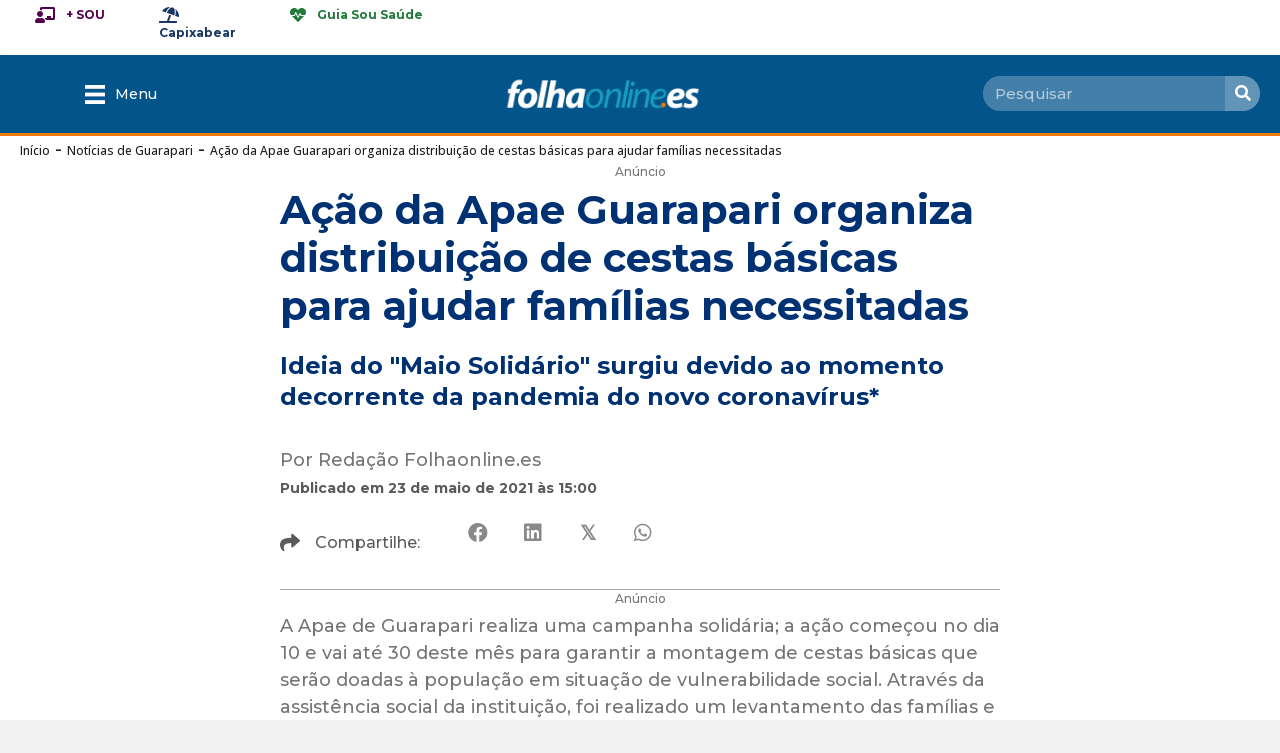

--- FILE ---
content_type: text/html; charset=UTF-8
request_url: https://www.folhaonline.es/apae-guarapari-realiza-campanha-solidaria-para-ajudar-familias/
body_size: 55318
content:
<!DOCTYPE html>
<html lang="pt-BR" prefix="og: https://ogp.me/ns#">
<head>

<!-- Global site tag (gtag.js) - Google Analytics -->
<script async src="https://www.googletagmanager.com/gtag/js?id=UA-2466608-61"></script>
<script>
  window.dataLayer = window.dataLayer || [];
  function gtag(){dataLayer.push(arguments);}
  gtag('js', new Date());

  gtag('config', 'UA-2466608-61');
</script>


<meta charset="UTF-8" />
<script>
var gform;gform||(document.addEventListener("gform_main_scripts_loaded",function(){gform.scriptsLoaded=!0}),document.addEventListener("gform/theme/scripts_loaded",function(){gform.themeScriptsLoaded=!0}),window.addEventListener("DOMContentLoaded",function(){gform.domLoaded=!0}),gform={domLoaded:!1,scriptsLoaded:!1,themeScriptsLoaded:!1,isFormEditor:()=>"function"==typeof InitializeEditor,callIfLoaded:function(o){return!(!gform.domLoaded||!gform.scriptsLoaded||!gform.themeScriptsLoaded&&!gform.isFormEditor()||(gform.isFormEditor()&&console.warn("The use of gform.initializeOnLoaded() is deprecated in the form editor context and will be removed in Gravity Forms 3.1."),o(),0))},initializeOnLoaded:function(o){gform.callIfLoaded(o)||(document.addEventListener("gform_main_scripts_loaded",()=>{gform.scriptsLoaded=!0,gform.callIfLoaded(o)}),document.addEventListener("gform/theme/scripts_loaded",()=>{gform.themeScriptsLoaded=!0,gform.callIfLoaded(o)}),window.addEventListener("DOMContentLoaded",()=>{gform.domLoaded=!0,gform.callIfLoaded(o)}))},hooks:{action:{},filter:{}},addAction:function(o,r,e,t){gform.addHook("action",o,r,e,t)},addFilter:function(o,r,e,t){gform.addHook("filter",o,r,e,t)},doAction:function(o){gform.doHook("action",o,arguments)},applyFilters:function(o){return gform.doHook("filter",o,arguments)},removeAction:function(o,r){gform.removeHook("action",o,r)},removeFilter:function(o,r,e){gform.removeHook("filter",o,r,e)},addHook:function(o,r,e,t,n){null==gform.hooks[o][r]&&(gform.hooks[o][r]=[]);var d=gform.hooks[o][r];null==n&&(n=r+"_"+d.length),gform.hooks[o][r].push({tag:n,callable:e,priority:t=null==t?10:t})},doHook:function(r,o,e){var t;if(e=Array.prototype.slice.call(e,1),null!=gform.hooks[r][o]&&((o=gform.hooks[r][o]).sort(function(o,r){return o.priority-r.priority}),o.forEach(function(o){"function"!=typeof(t=o.callable)&&(t=window[t]),"action"==r?t.apply(null,e):e[0]=t.apply(null,e)})),"filter"==r)return e[0]},removeHook:function(o,r,t,n){var e;null!=gform.hooks[o][r]&&(e=(e=gform.hooks[o][r]).filter(function(o,r,e){return!!(null!=n&&n!=o.tag||null!=t&&t!=o.priority)}),gform.hooks[o][r]=e)}});
</script>

<meta name='viewport' content='width=device-width, initial-scale=1.0' />
<meta http-equiv='X-UA-Compatible' content='IE=edge' />
<link rel="profile" href="https://gmpg.org/xfn/11" />

<!-- Otimização dos mecanismos de pesquisa pelo Rank Math PRO - https://rankmath.com/ -->
<title>Ação da Apae Guarapari organiza distribuição de cestas básicas para ajudar famílias necessitadas - Folhaonline.es</title><link rel="preload" data-rocket-preload as="style" href="https://fonts.googleapis.com/css?family=Montserrat%3A300%2C400%2C700%2C500%2C700%7COpen%20Sans%3A500%2C700&#038;display=swap" /><link rel="stylesheet" href="https://fonts.googleapis.com/css?family=Montserrat%3A300%2C400%2C700%2C500%2C700%7COpen%20Sans%3A500%2C700&#038;display=swap" media="print" onload="this.media='all'" /><noscript><link rel="stylesheet" href="https://fonts.googleapis.com/css?family=Montserrat%3A300%2C400%2C700%2C500%2C700%7COpen%20Sans%3A500%2C700&#038;display=swap" /></noscript>
<link rel="preload" as="font" href="https://www.folhaonline.es/wp-content/plugins/bb-plugin/fonts/fontawesome/5.15.4/webfonts/fa-solid-900.woff2" crossorigin>
<link rel="preload" as="font" href="https://www.folhaonline.es/wp-content/plugins/bb-plugin/fonts/fontawesome/5.15.4/webfonts/fa-regular-400.woff2" crossorigin>
<link rel="preload" as="font" href="https://www.folhaonline.es/wp-content/plugins/bb-plugin/fonts/fontawesome/5.15.4/webfonts/fa-brands-400.woff2" crossorigin>
<meta name="description" content="Ideia do &quot;Maio Solidário&quot; surgiu devido ao momento decorrente da pandemia do novo coronavírus*"/>
<meta name="robots" content="follow, index, max-snippet:-1, max-video-preview:-1, max-image-preview:large"/>
<link rel="canonical" href="https://www.folhaonline.es/apae-guarapari-realiza-campanha-solidaria-para-ajudar-familias/" />
<meta property="og:locale" content="pt_BR" />
<meta property="og:type" content="article" />
<meta property="og:title" content="Ação da Apae Guarapari organiza distribuição de cestas básicas para ajudar famílias necessitadas - Folhaonline.es" />
<meta property="og:description" content="Ideia do &quot;Maio Solidário&quot; surgiu devido ao momento decorrente da pandemia do novo coronavírus*" />
<meta property="og:url" content="https://www.folhaonline.es/apae-guarapari-realiza-campanha-solidaria-para-ajudar-familias/" />
<meta property="og:site_name" content="Folhaonline.es" />
<meta property="article:publisher" content="https://www.facebook.com/folhaonline.es/" />
<meta property="article:tag" content="Alimentos" />
<meta property="article:tag" content="Apae" />
<meta property="article:tag" content="doações" />
<meta property="article:section" content="Notícias de Guarapari" />
<meta property="og:updated_time" content="2021-05-25T10:09:44-03:00" />
<meta property="og:image" content="https://www.folhaonline.es/wp-content/uploads/2021/03/doacao-alimentos.jpg" />
<meta property="og:image:secure_url" content="https://www.folhaonline.es/wp-content/uploads/2021/03/doacao-alimentos.jpg" />
<meta property="og:image:width" content="512" />
<meta property="og:image:height" content="307" />
<meta property="og:image:alt" content="Ação da Apae Guarapari organiza distribuição de cestas básicas para ajudar famílias necessitadas" />
<meta property="og:image:type" content="image/jpeg" />
<meta property="article:published_time" content="2021-05-23T15:00:00-03:00" />
<meta property="article:modified_time" content="2021-05-25T10:09:44-03:00" />
<meta name="twitter:card" content="summary_large_image" />
<meta name="twitter:title" content="Ação da Apae Guarapari organiza distribuição de cestas básicas para ajudar famílias necessitadas - Folhaonline.es" />
<meta name="twitter:description" content="Ideia do &quot;Maio Solidário&quot; surgiu devido ao momento decorrente da pandemia do novo coronavírus*" />
<meta name="twitter:site" content="@folhaonline_es" />
<meta name="twitter:creator" content="@folhaonline_es" />
<meta name="twitter:image" content="https://www.folhaonline.es/wp-content/uploads/2021/03/doacao-alimentos.jpg" />
<meta name="twitter:label1" content="Escrito por" />
<meta name="twitter:data1" content="Redação Folhaonline.es" />
<meta name="twitter:label2" content="Tempo para leitura" />
<meta name="twitter:data2" content="1 minuto" />
<script type="application/ld+json" class="rank-math-schema-pro">{"@context":"https://schema.org","@graph":[{"@type":"Organization","@id":"https://www.folhaonline.es/#organization","name":"Folhaonline.es","sameAs":["https://www.facebook.com/folhaonline.es/","https://twitter.com/folhaonline_es","https://www.instagram.com/folhaonline.es/","https://www.youtube.com/FolhadacidadeInfBr"],"logo":{"@type":"ImageObject","@id":"https://www.folhaonline.es/#logo","url":"https://www.folhaonline.es/wp-content/uploads/2024/01/FolhaOnline-paraImpresso.png","contentUrl":"https://www.folhaonline.es/wp-content/uploads/2024/01/FolhaOnline-paraImpresso.png","caption":"Folhaonline.es","inLanguage":"pt-BR","width":"234","height":"234"}},{"@type":"WebSite","@id":"https://www.folhaonline.es/#website","url":"https://www.folhaonline.es","name":"Folhaonline.es","publisher":{"@id":"https://www.folhaonline.es/#organization"},"inLanguage":"pt-BR"},{"@type":"ImageObject","@id":"https://www.folhaonline.es/wp-content/uploads/2021/03/doacao-alimentos.jpg","url":"https://www.folhaonline.es/wp-content/uploads/2021/03/doacao-alimentos.jpg","width":"512","height":"307","inLanguage":"pt-BR"},{"@type":"BreadcrumbList","@id":"https://www.folhaonline.es/apae-guarapari-realiza-campanha-solidaria-para-ajudar-familias/#breadcrumb","itemListElement":[{"@type":"ListItem","position":"1","item":{"@id":"https://www.folhaonline.es","name":"In\u00edcio"}},{"@type":"ListItem","position":"2","item":{"@id":"https://www.folhaonline.es/category/noticias-de-guarapari/","name":"Not\u00edcias de Guarapari"}},{"@type":"ListItem","position":"3","item":{"@id":"https://www.folhaonline.es/apae-guarapari-realiza-campanha-solidaria-para-ajudar-familias/","name":"A\u00e7\u00e3o da Apae Guarapari organiza distribui\u00e7\u00e3o de cestas b\u00e1sicas para ajudar fam\u00edlias necessitadas"}}]},{"@type":"WebPage","@id":"https://www.folhaonline.es/apae-guarapari-realiza-campanha-solidaria-para-ajudar-familias/#webpage","url":"https://www.folhaonline.es/apae-guarapari-realiza-campanha-solidaria-para-ajudar-familias/","name":"A\u00e7\u00e3o da Apae Guarapari organiza distribui\u00e7\u00e3o de cestas b\u00e1sicas para ajudar fam\u00edlias necessitadas - Folhaonline.es","datePublished":"2021-05-23T15:00:00-03:00","dateModified":"2021-05-25T10:09:44-03:00","isPartOf":{"@id":"https://www.folhaonline.es/#website"},"primaryImageOfPage":{"@id":"https://www.folhaonline.es/wp-content/uploads/2021/03/doacao-alimentos.jpg"},"inLanguage":"pt-BR","breadcrumb":{"@id":"https://www.folhaonline.es/apae-guarapari-realiza-campanha-solidaria-para-ajudar-familias/#breadcrumb"}},{"@type":"Person","@id":"https://www.folhaonline.es/redatores/redacao2/","name":"Reda\u00e7\u00e3o Folhaonline.es","url":"https://www.folhaonline.es/redatores/redacao2/","image":{"@type":"ImageObject","@id":"https://secure.gravatar.com/avatar/53829c07795e4ecd7664644692baa97f1830e913d258f7821150a92aa5ebe024?s=96&amp;d=mm&amp;r=g","url":"https://secure.gravatar.com/avatar/53829c07795e4ecd7664644692baa97f1830e913d258f7821150a92aa5ebe024?s=96&amp;d=mm&amp;r=g","caption":"Reda\u00e7\u00e3o Folhaonline.es","inLanguage":"pt-BR"},"worksFor":{"@id":"https://www.folhaonline.es/#organization"}},{"@type":"Article","headline":"A\u00e7\u00e3o da Apae Guarapari organiza distribui\u00e7\u00e3o de cestas b\u00e1sicas para ajudar fam\u00edlias necessitadas","datePublished":"2021-05-23T15:00:00-03:00","dateModified":"2021-05-25T10:09:44-03:00","articleSection":"Not\u00edcias de Guarapari","author":{"@id":"https://www.folhaonline.es/redatores/redacao2/","name":"Reda\u00e7\u00e3o Folhaonline.es"},"publisher":{"@id":"https://www.folhaonline.es/#organization"},"description":"Ideia do \"Maio Solid\u00e1rio\" surgiu devido ao momento decorrente da pandemia do novo coronav\u00edrus*","name":"A\u00e7\u00e3o da Apae Guarapari organiza distribui\u00e7\u00e3o de cestas b\u00e1sicas para ajudar fam\u00edlias necessitadas","@id":"https://www.folhaonline.es/apae-guarapari-realiza-campanha-solidaria-para-ajudar-familias/#richSnippet","isPartOf":{"@id":"https://www.folhaonline.es/apae-guarapari-realiza-campanha-solidaria-para-ajudar-familias/#webpage"},"image":{"@id":"https://www.folhaonline.es/wp-content/uploads/2021/03/doacao-alimentos.jpg"},"inLanguage":"pt-BR","mainEntityOfPage":{"@id":"https://www.folhaonline.es/apae-guarapari-realiza-campanha-solidaria-para-ajudar-familias/#webpage"}}]}</script>
<!-- /Plugin de SEO Rank Math para WordPress -->

<link rel='dns-prefetch' href='//fonts.googleapis.com' />
<link rel='dns-prefetch' href='//fonts.gstatic.com' />
<link rel='dns-prefetch' href='//tagmanager.google.com' />
<link rel='dns-prefetch' href='//www.googletagmanager.com' />
<link rel='dns-prefetch' href='//www.google-analytics.com' />
<link rel='dns-prefetch' href='//connect.facebook.net' />
<link rel='dns-prefetch' href='//pagead2.googlesyndication.com' />
<link rel='dns-prefetch' href='//analytics.google.com' />
<link href='https://fonts.gstatic.com' crossorigin rel='preconnect' />
<link rel="alternate" type="application/rss+xml" title="Feed para Folhaonline.es &raquo;" href="https://www.folhaonline.es/feed/" />
<link rel="alternate" type="application/rss+xml" title="Feed de comentários para Folhaonline.es &raquo;" href="https://www.folhaonline.es/comments/feed/" />
<link rel="alternate" title="oEmbed (JSON)" type="application/json+oembed" href="https://www.folhaonline.es/wp-json/oembed/1.0/embed?url=https%3A%2F%2Fwww.folhaonline.es%2Fapae-guarapari-realiza-campanha-solidaria-para-ajudar-familias%2F" />
<link rel="alternate" title="oEmbed (XML)" type="text/xml+oembed" href="https://www.folhaonline.es/wp-json/oembed/1.0/embed?url=https%3A%2F%2Fwww.folhaonline.es%2Fapae-guarapari-realiza-campanha-solidaria-para-ajudar-familias%2F&#038;format=xml" />
<link rel="preload" href="https://www.folhaonline.es/wp-content/plugins/bb-plugin/fonts/fontawesome/5.15.4/webfonts/fa-solid-900.woff2" as="font" type="font/woff2" crossorigin="anonymous">
<link rel="preload" href="https://www.folhaonline.es/wp-content/plugins/bb-plugin/fonts/fontawesome/5.15.4/webfonts/fa-brands-400.woff2" as="font" type="font/woff2" crossorigin="anonymous">
<link rel="preload" href="https://www.folhaonline.es/wp-content/plugins/bb-plugin/fonts/fontawesome/5.15.4/webfonts/fa-regular-400.woff2" as="font" type="font/woff2" crossorigin="anonymous">
<style id='wp-img-auto-sizes-contain-inline-css'>
img:is([sizes=auto i],[sizes^="auto," i]){contain-intrinsic-size:3000px 1500px}
/*# sourceURL=wp-img-auto-sizes-contain-inline-css */
</style>
<style id='wp-emoji-styles-inline-css'>

	img.wp-smiley, img.emoji {
		display: inline !important;
		border: none !important;
		box-shadow: none !important;
		height: 1em !important;
		width: 1em !important;
		margin: 0 0.07em !important;
		vertical-align: -0.1em !important;
		background: none !important;
		padding: 0 !important;
	}
/*# sourceURL=wp-emoji-styles-inline-css */
</style>
<style id='wp-block-library-inline-css'>
:root{--wp-block-synced-color:#7a00df;--wp-block-synced-color--rgb:122,0,223;--wp-bound-block-color:var(--wp-block-synced-color);--wp-editor-canvas-background:#ddd;--wp-admin-theme-color:#007cba;--wp-admin-theme-color--rgb:0,124,186;--wp-admin-theme-color-darker-10:#006ba1;--wp-admin-theme-color-darker-10--rgb:0,107,160.5;--wp-admin-theme-color-darker-20:#005a87;--wp-admin-theme-color-darker-20--rgb:0,90,135;--wp-admin-border-width-focus:2px}@media (min-resolution:192dpi){:root{--wp-admin-border-width-focus:1.5px}}.wp-element-button{cursor:pointer}:root .has-very-light-gray-background-color{background-color:#eee}:root .has-very-dark-gray-background-color{background-color:#313131}:root .has-very-light-gray-color{color:#eee}:root .has-very-dark-gray-color{color:#313131}:root .has-vivid-green-cyan-to-vivid-cyan-blue-gradient-background{background:linear-gradient(135deg,#00d084,#0693e3)}:root .has-purple-crush-gradient-background{background:linear-gradient(135deg,#34e2e4,#4721fb 50%,#ab1dfe)}:root .has-hazy-dawn-gradient-background{background:linear-gradient(135deg,#faaca8,#dad0ec)}:root .has-subdued-olive-gradient-background{background:linear-gradient(135deg,#fafae1,#67a671)}:root .has-atomic-cream-gradient-background{background:linear-gradient(135deg,#fdd79a,#004a59)}:root .has-nightshade-gradient-background{background:linear-gradient(135deg,#330968,#31cdcf)}:root .has-midnight-gradient-background{background:linear-gradient(135deg,#020381,#2874fc)}:root{--wp--preset--font-size--normal:16px;--wp--preset--font-size--huge:42px}.has-regular-font-size{font-size:1em}.has-larger-font-size{font-size:2.625em}.has-normal-font-size{font-size:var(--wp--preset--font-size--normal)}.has-huge-font-size{font-size:var(--wp--preset--font-size--huge)}.has-text-align-center{text-align:center}.has-text-align-left{text-align:left}.has-text-align-right{text-align:right}.has-fit-text{white-space:nowrap!important}#end-resizable-editor-section{display:none}.aligncenter{clear:both}.items-justified-left{justify-content:flex-start}.items-justified-center{justify-content:center}.items-justified-right{justify-content:flex-end}.items-justified-space-between{justify-content:space-between}.screen-reader-text{border:0;clip-path:inset(50%);height:1px;margin:-1px;overflow:hidden;padding:0;position:absolute;width:1px;word-wrap:normal!important}.screen-reader-text:focus{background-color:#ddd;clip-path:none;color:#444;display:block;font-size:1em;height:auto;left:5px;line-height:normal;padding:15px 23px 14px;text-decoration:none;top:5px;width:auto;z-index:100000}html :where(.has-border-color){border-style:solid}html :where([style*=border-top-color]){border-top-style:solid}html :where([style*=border-right-color]){border-right-style:solid}html :where([style*=border-bottom-color]){border-bottom-style:solid}html :where([style*=border-left-color]){border-left-style:solid}html :where([style*=border-width]){border-style:solid}html :where([style*=border-top-width]){border-top-style:solid}html :where([style*=border-right-width]){border-right-style:solid}html :where([style*=border-bottom-width]){border-bottom-style:solid}html :where([style*=border-left-width]){border-left-style:solid}html :where(img[class*=wp-image-]){height:auto;max-width:100%}:where(figure){margin:0 0 1em}html :where(.is-position-sticky){--wp-admin--admin-bar--position-offset:var(--wp-admin--admin-bar--height,0px)}@media screen and (max-width:600px){html :where(.is-position-sticky){--wp-admin--admin-bar--position-offset:0px}}

/*# sourceURL=wp-block-library-inline-css */
</style><style id='wp-block-image-inline-css'>
.wp-block-image>a,.wp-block-image>figure>a{display:inline-block}.wp-block-image img{box-sizing:border-box;height:auto;max-width:100%;vertical-align:bottom}@media not (prefers-reduced-motion){.wp-block-image img.hide{visibility:hidden}.wp-block-image img.show{animation:show-content-image .4s}}.wp-block-image[style*=border-radius] img,.wp-block-image[style*=border-radius]>a{border-radius:inherit}.wp-block-image.has-custom-border img{box-sizing:border-box}.wp-block-image.aligncenter{text-align:center}.wp-block-image.alignfull>a,.wp-block-image.alignwide>a{width:100%}.wp-block-image.alignfull img,.wp-block-image.alignwide img{height:auto;width:100%}.wp-block-image .aligncenter,.wp-block-image .alignleft,.wp-block-image .alignright,.wp-block-image.aligncenter,.wp-block-image.alignleft,.wp-block-image.alignright{display:table}.wp-block-image .aligncenter>figcaption,.wp-block-image .alignleft>figcaption,.wp-block-image .alignright>figcaption,.wp-block-image.aligncenter>figcaption,.wp-block-image.alignleft>figcaption,.wp-block-image.alignright>figcaption{caption-side:bottom;display:table-caption}.wp-block-image .alignleft{float:left;margin:.5em 1em .5em 0}.wp-block-image .alignright{float:right;margin:.5em 0 .5em 1em}.wp-block-image .aligncenter{margin-left:auto;margin-right:auto}.wp-block-image :where(figcaption){margin-bottom:1em;margin-top:.5em}.wp-block-image.is-style-circle-mask img{border-radius:9999px}@supports ((-webkit-mask-image:none) or (mask-image:none)) or (-webkit-mask-image:none){.wp-block-image.is-style-circle-mask img{border-radius:0;-webkit-mask-image:url('data:image/svg+xml;utf8,<svg viewBox="0 0 100 100" xmlns="http://www.w3.org/2000/svg"><circle cx="50" cy="50" r="50"/></svg>');mask-image:url('data:image/svg+xml;utf8,<svg viewBox="0 0 100 100" xmlns="http://www.w3.org/2000/svg"><circle cx="50" cy="50" r="50"/></svg>');mask-mode:alpha;-webkit-mask-position:center;mask-position:center;-webkit-mask-repeat:no-repeat;mask-repeat:no-repeat;-webkit-mask-size:contain;mask-size:contain}}:root :where(.wp-block-image.is-style-rounded img,.wp-block-image .is-style-rounded img){border-radius:9999px}.wp-block-image figure{margin:0}.wp-lightbox-container{display:flex;flex-direction:column;position:relative}.wp-lightbox-container img{cursor:zoom-in}.wp-lightbox-container img:hover+button{opacity:1}.wp-lightbox-container button{align-items:center;backdrop-filter:blur(16px) saturate(180%);background-color:#5a5a5a40;border:none;border-radius:4px;cursor:zoom-in;display:flex;height:20px;justify-content:center;opacity:0;padding:0;position:absolute;right:16px;text-align:center;top:16px;width:20px;z-index:100}@media not (prefers-reduced-motion){.wp-lightbox-container button{transition:opacity .2s ease}}.wp-lightbox-container button:focus-visible{outline:3px auto #5a5a5a40;outline:3px auto -webkit-focus-ring-color;outline-offset:3px}.wp-lightbox-container button:hover{cursor:pointer;opacity:1}.wp-lightbox-container button:focus{opacity:1}.wp-lightbox-container button:focus,.wp-lightbox-container button:hover,.wp-lightbox-container button:not(:hover):not(:active):not(.has-background){background-color:#5a5a5a40;border:none}.wp-lightbox-overlay{box-sizing:border-box;cursor:zoom-out;height:100vh;left:0;overflow:hidden;position:fixed;top:0;visibility:hidden;width:100%;z-index:100000}.wp-lightbox-overlay .close-button{align-items:center;cursor:pointer;display:flex;justify-content:center;min-height:40px;min-width:40px;padding:0;position:absolute;right:calc(env(safe-area-inset-right) + 16px);top:calc(env(safe-area-inset-top) + 16px);z-index:5000000}.wp-lightbox-overlay .close-button:focus,.wp-lightbox-overlay .close-button:hover,.wp-lightbox-overlay .close-button:not(:hover):not(:active):not(.has-background){background:none;border:none}.wp-lightbox-overlay .lightbox-image-container{height:var(--wp--lightbox-container-height);left:50%;overflow:hidden;position:absolute;top:50%;transform:translate(-50%,-50%);transform-origin:top left;width:var(--wp--lightbox-container-width);z-index:9999999999}.wp-lightbox-overlay .wp-block-image{align-items:center;box-sizing:border-box;display:flex;height:100%;justify-content:center;margin:0;position:relative;transform-origin:0 0;width:100%;z-index:3000000}.wp-lightbox-overlay .wp-block-image img{height:var(--wp--lightbox-image-height);min-height:var(--wp--lightbox-image-height);min-width:var(--wp--lightbox-image-width);width:var(--wp--lightbox-image-width)}.wp-lightbox-overlay .wp-block-image figcaption{display:none}.wp-lightbox-overlay button{background:none;border:none}.wp-lightbox-overlay .scrim{background-color:#fff;height:100%;opacity:.9;position:absolute;width:100%;z-index:2000000}.wp-lightbox-overlay.active{visibility:visible}@media not (prefers-reduced-motion){.wp-lightbox-overlay.active{animation:turn-on-visibility .25s both}.wp-lightbox-overlay.active img{animation:turn-on-visibility .35s both}.wp-lightbox-overlay.show-closing-animation:not(.active){animation:turn-off-visibility .35s both}.wp-lightbox-overlay.show-closing-animation:not(.active) img{animation:turn-off-visibility .25s both}.wp-lightbox-overlay.zoom.active{animation:none;opacity:1;visibility:visible}.wp-lightbox-overlay.zoom.active .lightbox-image-container{animation:lightbox-zoom-in .4s}.wp-lightbox-overlay.zoom.active .lightbox-image-container img{animation:none}.wp-lightbox-overlay.zoom.active .scrim{animation:turn-on-visibility .4s forwards}.wp-lightbox-overlay.zoom.show-closing-animation:not(.active){animation:none}.wp-lightbox-overlay.zoom.show-closing-animation:not(.active) .lightbox-image-container{animation:lightbox-zoom-out .4s}.wp-lightbox-overlay.zoom.show-closing-animation:not(.active) .lightbox-image-container img{animation:none}.wp-lightbox-overlay.zoom.show-closing-animation:not(.active) .scrim{animation:turn-off-visibility .4s forwards}}@keyframes show-content-image{0%{visibility:hidden}99%{visibility:hidden}to{visibility:visible}}@keyframes turn-on-visibility{0%{opacity:0}to{opacity:1}}@keyframes turn-off-visibility{0%{opacity:1;visibility:visible}99%{opacity:0;visibility:visible}to{opacity:0;visibility:hidden}}@keyframes lightbox-zoom-in{0%{transform:translate(calc((-100vw + var(--wp--lightbox-scrollbar-width))/2 + var(--wp--lightbox-initial-left-position)),calc(-50vh + var(--wp--lightbox-initial-top-position))) scale(var(--wp--lightbox-scale))}to{transform:translate(-50%,-50%) scale(1)}}@keyframes lightbox-zoom-out{0%{transform:translate(-50%,-50%) scale(1);visibility:visible}99%{visibility:visible}to{transform:translate(calc((-100vw + var(--wp--lightbox-scrollbar-width))/2 + var(--wp--lightbox-initial-left-position)),calc(-50vh + var(--wp--lightbox-initial-top-position))) scale(var(--wp--lightbox-scale));visibility:hidden}}
/*# sourceURL=https://www.folhaonline.es/wp-includes/blocks/image/style.min.css */
</style>
<style id='wp-block-image-theme-inline-css'>
:root :where(.wp-block-image figcaption){color:#555;font-size:13px;text-align:center}.is-dark-theme :root :where(.wp-block-image figcaption){color:#ffffffa6}.wp-block-image{margin:0 0 1em}
/*# sourceURL=https://www.folhaonline.es/wp-includes/blocks/image/theme.min.css */
</style>
<style id='wp-block-paragraph-inline-css'>
.is-small-text{font-size:.875em}.is-regular-text{font-size:1em}.is-large-text{font-size:2.25em}.is-larger-text{font-size:3em}.has-drop-cap:not(:focus):first-letter{float:left;font-size:8.4em;font-style:normal;font-weight:100;line-height:.68;margin:.05em .1em 0 0;text-transform:uppercase}body.rtl .has-drop-cap:not(:focus):first-letter{float:none;margin-left:.1em}p.has-drop-cap.has-background{overflow:hidden}:root :where(p.has-background){padding:1.25em 2.375em}:where(p.has-text-color:not(.has-link-color)) a{color:inherit}p.has-text-align-left[style*="writing-mode:vertical-lr"],p.has-text-align-right[style*="writing-mode:vertical-rl"]{rotate:180deg}
/*# sourceURL=https://www.folhaonline.es/wp-includes/blocks/paragraph/style.min.css */
</style>
<style id='global-styles-inline-css'>
:root{--wp--preset--aspect-ratio--square: 1;--wp--preset--aspect-ratio--4-3: 4/3;--wp--preset--aspect-ratio--3-4: 3/4;--wp--preset--aspect-ratio--3-2: 3/2;--wp--preset--aspect-ratio--2-3: 2/3;--wp--preset--aspect-ratio--16-9: 16/9;--wp--preset--aspect-ratio--9-16: 9/16;--wp--preset--color--black: #000000;--wp--preset--color--cyan-bluish-gray: #abb8c3;--wp--preset--color--white: #ffffff;--wp--preset--color--pale-pink: #f78da7;--wp--preset--color--vivid-red: #cf2e2e;--wp--preset--color--luminous-vivid-orange: #ff6900;--wp--preset--color--luminous-vivid-amber: #fcb900;--wp--preset--color--light-green-cyan: #7bdcb5;--wp--preset--color--vivid-green-cyan: #00d084;--wp--preset--color--pale-cyan-blue: #8ed1fc;--wp--preset--color--vivid-cyan-blue: #0693e3;--wp--preset--color--vivid-purple: #9b51e0;--wp--preset--color--fl-heading-text: #003172;--wp--preset--color--fl-body-bg: #f2f2f2;--wp--preset--color--fl-body-text: #757575;--wp--preset--color--fl-accent: #2b7bb9;--wp--preset--color--fl-accent-hover: #2b7bb9;--wp--preset--color--fl-topbar-bg: #ffffff;--wp--preset--color--fl-topbar-text: #000000;--wp--preset--color--fl-topbar-link: #428bca;--wp--preset--color--fl-topbar-hover: #428bca;--wp--preset--color--fl-header-bg: #ffffff;--wp--preset--color--fl-header-text: #000000;--wp--preset--color--fl-header-link: #428bca;--wp--preset--color--fl-header-hover: #428bca;--wp--preset--color--fl-nav-bg: #ffffff;--wp--preset--color--fl-nav-link: #428bca;--wp--preset--color--fl-nav-hover: #428bca;--wp--preset--color--fl-content-bg: #ffffff;--wp--preset--color--fl-footer-widgets-bg: #ffffff;--wp--preset--color--fl-footer-widgets-text: #000000;--wp--preset--color--fl-footer-widgets-link: #428bca;--wp--preset--color--fl-footer-widgets-hover: #428bca;--wp--preset--color--fl-footer-bg: #ffffff;--wp--preset--color--fl-footer-text: #000000;--wp--preset--color--fl-footer-link: #428bca;--wp--preset--color--fl-footer-hover: #428bca;--wp--preset--gradient--vivid-cyan-blue-to-vivid-purple: linear-gradient(135deg,rgb(6,147,227) 0%,rgb(155,81,224) 100%);--wp--preset--gradient--light-green-cyan-to-vivid-green-cyan: linear-gradient(135deg,rgb(122,220,180) 0%,rgb(0,208,130) 100%);--wp--preset--gradient--luminous-vivid-amber-to-luminous-vivid-orange: linear-gradient(135deg,rgb(252,185,0) 0%,rgb(255,105,0) 100%);--wp--preset--gradient--luminous-vivid-orange-to-vivid-red: linear-gradient(135deg,rgb(255,105,0) 0%,rgb(207,46,46) 100%);--wp--preset--gradient--very-light-gray-to-cyan-bluish-gray: linear-gradient(135deg,rgb(238,238,238) 0%,rgb(169,184,195) 100%);--wp--preset--gradient--cool-to-warm-spectrum: linear-gradient(135deg,rgb(74,234,220) 0%,rgb(151,120,209) 20%,rgb(207,42,186) 40%,rgb(238,44,130) 60%,rgb(251,105,98) 80%,rgb(254,248,76) 100%);--wp--preset--gradient--blush-light-purple: linear-gradient(135deg,rgb(255,206,236) 0%,rgb(152,150,240) 100%);--wp--preset--gradient--blush-bordeaux: linear-gradient(135deg,rgb(254,205,165) 0%,rgb(254,45,45) 50%,rgb(107,0,62) 100%);--wp--preset--gradient--luminous-dusk: linear-gradient(135deg,rgb(255,203,112) 0%,rgb(199,81,192) 50%,rgb(65,88,208) 100%);--wp--preset--gradient--pale-ocean: linear-gradient(135deg,rgb(255,245,203) 0%,rgb(182,227,212) 50%,rgb(51,167,181) 100%);--wp--preset--gradient--electric-grass: linear-gradient(135deg,rgb(202,248,128) 0%,rgb(113,206,126) 100%);--wp--preset--gradient--midnight: linear-gradient(135deg,rgb(2,3,129) 0%,rgb(40,116,252) 100%);--wp--preset--font-size--small: 13px;--wp--preset--font-size--medium: 20px;--wp--preset--font-size--large: 36px;--wp--preset--font-size--x-large: 42px;--wp--preset--spacing--20: 0.44rem;--wp--preset--spacing--30: 0.67rem;--wp--preset--spacing--40: 1rem;--wp--preset--spacing--50: 1.5rem;--wp--preset--spacing--60: 2.25rem;--wp--preset--spacing--70: 3.38rem;--wp--preset--spacing--80: 5.06rem;--wp--preset--shadow--natural: 6px 6px 9px rgba(0, 0, 0, 0.2);--wp--preset--shadow--deep: 12px 12px 50px rgba(0, 0, 0, 0.4);--wp--preset--shadow--sharp: 6px 6px 0px rgba(0, 0, 0, 0.2);--wp--preset--shadow--outlined: 6px 6px 0px -3px rgb(255, 255, 255), 6px 6px rgb(0, 0, 0);--wp--preset--shadow--crisp: 6px 6px 0px rgb(0, 0, 0);}:where(.is-layout-flex){gap: 0.5em;}:where(.is-layout-grid){gap: 0.5em;}body .is-layout-flex{display: flex;}.is-layout-flex{flex-wrap: wrap;align-items: center;}.is-layout-flex > :is(*, div){margin: 0;}body .is-layout-grid{display: grid;}.is-layout-grid > :is(*, div){margin: 0;}:where(.wp-block-columns.is-layout-flex){gap: 2em;}:where(.wp-block-columns.is-layout-grid){gap: 2em;}:where(.wp-block-post-template.is-layout-flex){gap: 1.25em;}:where(.wp-block-post-template.is-layout-grid){gap: 1.25em;}.has-black-color{color: var(--wp--preset--color--black) !important;}.has-cyan-bluish-gray-color{color: var(--wp--preset--color--cyan-bluish-gray) !important;}.has-white-color{color: var(--wp--preset--color--white) !important;}.has-pale-pink-color{color: var(--wp--preset--color--pale-pink) !important;}.has-vivid-red-color{color: var(--wp--preset--color--vivid-red) !important;}.has-luminous-vivid-orange-color{color: var(--wp--preset--color--luminous-vivid-orange) !important;}.has-luminous-vivid-amber-color{color: var(--wp--preset--color--luminous-vivid-amber) !important;}.has-light-green-cyan-color{color: var(--wp--preset--color--light-green-cyan) !important;}.has-vivid-green-cyan-color{color: var(--wp--preset--color--vivid-green-cyan) !important;}.has-pale-cyan-blue-color{color: var(--wp--preset--color--pale-cyan-blue) !important;}.has-vivid-cyan-blue-color{color: var(--wp--preset--color--vivid-cyan-blue) !important;}.has-vivid-purple-color{color: var(--wp--preset--color--vivid-purple) !important;}.has-black-background-color{background-color: var(--wp--preset--color--black) !important;}.has-cyan-bluish-gray-background-color{background-color: var(--wp--preset--color--cyan-bluish-gray) !important;}.has-white-background-color{background-color: var(--wp--preset--color--white) !important;}.has-pale-pink-background-color{background-color: var(--wp--preset--color--pale-pink) !important;}.has-vivid-red-background-color{background-color: var(--wp--preset--color--vivid-red) !important;}.has-luminous-vivid-orange-background-color{background-color: var(--wp--preset--color--luminous-vivid-orange) !important;}.has-luminous-vivid-amber-background-color{background-color: var(--wp--preset--color--luminous-vivid-amber) !important;}.has-light-green-cyan-background-color{background-color: var(--wp--preset--color--light-green-cyan) !important;}.has-vivid-green-cyan-background-color{background-color: var(--wp--preset--color--vivid-green-cyan) !important;}.has-pale-cyan-blue-background-color{background-color: var(--wp--preset--color--pale-cyan-blue) !important;}.has-vivid-cyan-blue-background-color{background-color: var(--wp--preset--color--vivid-cyan-blue) !important;}.has-vivid-purple-background-color{background-color: var(--wp--preset--color--vivid-purple) !important;}.has-black-border-color{border-color: var(--wp--preset--color--black) !important;}.has-cyan-bluish-gray-border-color{border-color: var(--wp--preset--color--cyan-bluish-gray) !important;}.has-white-border-color{border-color: var(--wp--preset--color--white) !important;}.has-pale-pink-border-color{border-color: var(--wp--preset--color--pale-pink) !important;}.has-vivid-red-border-color{border-color: var(--wp--preset--color--vivid-red) !important;}.has-luminous-vivid-orange-border-color{border-color: var(--wp--preset--color--luminous-vivid-orange) !important;}.has-luminous-vivid-amber-border-color{border-color: var(--wp--preset--color--luminous-vivid-amber) !important;}.has-light-green-cyan-border-color{border-color: var(--wp--preset--color--light-green-cyan) !important;}.has-vivid-green-cyan-border-color{border-color: var(--wp--preset--color--vivid-green-cyan) !important;}.has-pale-cyan-blue-border-color{border-color: var(--wp--preset--color--pale-cyan-blue) !important;}.has-vivid-cyan-blue-border-color{border-color: var(--wp--preset--color--vivid-cyan-blue) !important;}.has-vivid-purple-border-color{border-color: var(--wp--preset--color--vivid-purple) !important;}.has-vivid-cyan-blue-to-vivid-purple-gradient-background{background: var(--wp--preset--gradient--vivid-cyan-blue-to-vivid-purple) !important;}.has-light-green-cyan-to-vivid-green-cyan-gradient-background{background: var(--wp--preset--gradient--light-green-cyan-to-vivid-green-cyan) !important;}.has-luminous-vivid-amber-to-luminous-vivid-orange-gradient-background{background: var(--wp--preset--gradient--luminous-vivid-amber-to-luminous-vivid-orange) !important;}.has-luminous-vivid-orange-to-vivid-red-gradient-background{background: var(--wp--preset--gradient--luminous-vivid-orange-to-vivid-red) !important;}.has-very-light-gray-to-cyan-bluish-gray-gradient-background{background: var(--wp--preset--gradient--very-light-gray-to-cyan-bluish-gray) !important;}.has-cool-to-warm-spectrum-gradient-background{background: var(--wp--preset--gradient--cool-to-warm-spectrum) !important;}.has-blush-light-purple-gradient-background{background: var(--wp--preset--gradient--blush-light-purple) !important;}.has-blush-bordeaux-gradient-background{background: var(--wp--preset--gradient--blush-bordeaux) !important;}.has-luminous-dusk-gradient-background{background: var(--wp--preset--gradient--luminous-dusk) !important;}.has-pale-ocean-gradient-background{background: var(--wp--preset--gradient--pale-ocean) !important;}.has-electric-grass-gradient-background{background: var(--wp--preset--gradient--electric-grass) !important;}.has-midnight-gradient-background{background: var(--wp--preset--gradient--midnight) !important;}.has-small-font-size{font-size: var(--wp--preset--font-size--small) !important;}.has-medium-font-size{font-size: var(--wp--preset--font-size--medium) !important;}.has-large-font-size{font-size: var(--wp--preset--font-size--large) !important;}.has-x-large-font-size{font-size: var(--wp--preset--font-size--x-large) !important;}
/*# sourceURL=global-styles-inline-css */
</style>

<style id='classic-theme-styles-inline-css'>
/*! This file is auto-generated */
.wp-block-button__link{color:#fff;background-color:#32373c;border-radius:9999px;box-shadow:none;text-decoration:none;padding:calc(.667em + 2px) calc(1.333em + 2px);font-size:1.125em}.wp-block-file__button{background:#32373c;color:#fff;text-decoration:none}
/*# sourceURL=/wp-includes/css/classic-themes.min.css */
</style>
<link rel='stylesheet' id='gn-frontend-gnfollow-style-css' href='https://www.folhaonline.es/wp-content/plugins/gn-publisher/assets/css/gn-frontend-gnfollow.min.css?ver=1.5.26' media='all' />
<link rel='stylesheet' id='font-awesome-5-css' href='https://www.folhaonline.es/wp-content/plugins/bb-plugin/fonts/fontawesome/5.15.4/css/all.min.css?ver=2.9.4.2' media='all' />
<link rel='stylesheet' id='font-awesome-css' href='https://www.folhaonline.es/wp-content/plugins/bb-plugin/fonts/fontawesome/5.15.4/css/v4-shims.min.css?ver=2.9.4.2' media='all' />
<link rel='stylesheet' id='dashicons-css' href='https://www.folhaonline.es/wp-includes/css/dashicons.min.css?ver=6.9' media='all' />
<link rel='stylesheet' id='fl-builder-layout-bundle-5bca281c6f0744924ac795e683a873f2-css' href='https://www.folhaonline.es/wp-content/uploads/bb-plugin/cache/5bca281c6f0744924ac795e683a873f2-layout-bundle.css?ver=2.9.4.2-1.5.2.1' media='all' />
<link rel='stylesheet' id='jquery-magnificpopup-css' href='https://www.folhaonline.es/wp-content/plugins/bb-plugin/css/jquery.magnificpopup.min.css?ver=2.9.4.2' media='all' />
<link rel='stylesheet' id='base-css' href='https://www.folhaonline.es/wp-content/themes/bb-theme/css/base.min.css?ver=1.7.19.1' media='all' />
<link rel='stylesheet' id='fl-automator-skin-css' href='https://www.folhaonline.es/wp-content/uploads/bb-theme/skin-694300477c8fb.css?ver=1.7.19.1' media='all' />
<link rel='stylesheet' id='fl-child-theme-css' href='https://www.folhaonline.es/wp-content/themes/bb-theme-child/style.css?ver=6.9' media='all' />
<link rel='stylesheet' id='pp-animate-css' href='https://www.folhaonline.es/wp-content/plugins/bbpowerpack/assets/css/animate.min.css?ver=3.5.1' media='all' />

<script src="https://www.folhaonline.es/wp-includes/js/jquery/jquery.min.js?ver=3.7.1" id="jquery-core-js"></script>
<script src="https://www.folhaonline.es/wp-includes/js/jquery/jquery-migrate.min.js?ver=3.4.1" id="jquery-migrate-js"></script>
<link rel="https://api.w.org/" href="https://www.folhaonline.es/wp-json/" /><link rel="alternate" title="JSON" type="application/json" href="https://www.folhaonline.es/wp-json/wp/v2/posts/139490" /><link rel="EditURI" type="application/rsd+xml" title="RSD" href="https://www.folhaonline.es/xmlrpc.php?rsd" />
<meta name="generator" content="WordPress 6.9" />
<link rel='shortlink' href='https://www.folhaonline.es/?p=139490' />
		<script>
			var bb_powerpack = {
				version: '2.40.10',
				getAjaxUrl: function() { return atob( 'aHR0cHM6Ly93d3cuZm9saGFvbmxpbmUuZXMvd3AtYWRtaW4vYWRtaW4tYWpheC5waHA=' ); },
				callback: function() {},
				mapMarkerData: {},
				post_id: '139490',
				search_term: '',
				current_page: 'https://www.folhaonline.es/apae-guarapari-realiza-campanha-solidaria-para-ajudar-familias/',
				conditionals: {
					is_front_page: false,
					is_home: false,
					is_archive: false,
					current_post_type: '',
					is_tax: false,
										is_author: false,
					current_author: false,
					is_search: false,
									}
			};
		</script>
		<!-- Google tag (gtag.js) -->
<!-- Google Tag Manager -->
<script>(function(w,d,s,l,i){w[l]=w[l]||[];w[l].push({'gtm.start':
new Date().getTime(),event:'gtm.js'});var f=d.getElementsByTagName(s)[0],
j=d.createElement(s),dl=l!='dataLayer'?'&l='+l:'';j.async=true;j.src=
'https://www.googletagmanager.com/gtm.js?id='+i+dl;f.parentNode.insertBefore(j,f);
})(window,document,'script','dataLayer','GTM-MVGX54L');</script>
<!-- End Google Tag Manager -->

<!-- Verificação Search Console -->
<meta name="google-site-verification" content="gTbDGpeluAqjmbEPLfQD2iHKZV6b9fnE3gaeuC-tJFI" />

<!-- Admanager -->
<script async src="https://securepubads.g.doubleclick.net/tag/js/gpt.js"></script>

<!-- Nobeta -->
<script src="https://go.nobeta.com.br/folhaonlinees"></script>

<!-- Sistema de cliques -->
<script src="/tess/tracker.js" defer></script>
  <script src="https://cdn.onesignal.com/sdks/web/v16/OneSignalSDK.page.js" defer></script>
  <script>
          window.OneSignalDeferred = window.OneSignalDeferred || [];
          OneSignalDeferred.push(async function(OneSignal) {
            await OneSignal.init({
              appId: "b70dcd13-af58-4a4d-9a76-8d7d21a531fe",
              serviceWorkerOverrideForTypical: true,
              path: "https://www.folhaonline.es/wp-content/plugins/onesignal-free-web-push-notifications/sdk_files/",
              serviceWorkerParam: { scope: "/wp-content/plugins/onesignal-free-web-push-notifications/sdk_files/push/onesignal/" },
              serviceWorkerPath: "OneSignalSDKWorker.js",
            });
          });

          // Unregister the legacy OneSignal service worker to prevent scope conflicts
          if (navigator.serviceWorker) {
            navigator.serviceWorker.getRegistrations().then((registrations) => {
              // Iterate through all registered service workers
              registrations.forEach((registration) => {
                // Check the script URL to identify the specific service worker
                if (registration.active && registration.active.scriptURL.includes('OneSignalSDKWorker.js.php')) {
                  // Unregister the service worker
                  registration.unregister().then((success) => {
                    if (success) {
                      console.log('OneSignalSW: Successfully unregistered:', registration.active.scriptURL);
                    } else {
                      console.log('OneSignalSW: Failed to unregister:', registration.active.scriptURL);
                    }
                  });
                }
              });
            }).catch((error) => {
              console.error('Error fetching service worker registrations:', error);
            });
        }
        </script>
<link rel="alternate" hreflang="pt-BR" href="https://www.folhaonline.es/apae-guarapari-realiza-campanha-solidaria-para-ajudar-familias/" />
<link rel="alternate" hreflang="x-default" href="https://www.folhaonline.es/apae-guarapari-realiza-campanha-solidaria-para-ajudar-familias/" />
<script type="application/ld+json">{"@context":"https://schema.org","@type":"NewsArticle","mainEntityOfPage":{"@type":"WebPage","@id":"https://www.folhaonline.es/apae-guarapari-realiza-campanha-solidaria-para-ajudar-familias/"},"headline":"Ação da Apae Guarapari organiza distribuição de cestas básicas para ajudar famílias necessitadas","datePublished":"2021-05-23T15:00:00-0300","dateModified":"2021-05-25T10:09:44-0300","author":{"@type":"Person","name":"Redação Folhaonline.es"},"publisher":{"@type":"Organization","name":"Folhaonline.es","logo":{"@type":"ImageObject","url":"https://www.folhaonline.es/wp-content/uploads/2024/01/FolhaOnline-paraImpresso.png","width":234,"height":234}}}</script><style>.recentcomments a{display:inline !important;padding:0 !important;margin:0 !important;}</style><!-- Google Tag Manager -->
<script>(function(w,d,s,l,i){w[l]=w[l]||[];w[l].push({'gtm.start':
new Date().getTime(),event:'gtm.js'});var f=d.getElementsByTagName(s)[0],
j=d.createElement(s),dl=l!='dataLayer'?'&l='+l:'';j.async=true;j.src=
'https://www.googletagmanager.com/gtm.js?id='+i+dl;f.parentNode.insertBefore(j,f);
})(window,document,'script','dataLayer','GTM-5XDSBTSB');</script>
<!-- End Google Tag Manager --><!-- Não existe versão amphtml disponível para essa URL. --><link rel="icon" href="https://www.folhaonline.es/wp-content/uploads/2024/01/cropped-Sem-titulo-1-02-32x32.png" sizes="32x32" />
<link rel="icon" href="https://www.folhaonline.es/wp-content/uploads/2024/01/cropped-Sem-titulo-1-02-192x192.png" sizes="192x192" />
<link rel="apple-touch-icon" href="https://www.folhaonline.es/wp-content/uploads/2024/01/cropped-Sem-titulo-1-02-180x180.png" />
<meta name="msapplication-TileImage" content="https://www.folhaonline.es/wp-content/uploads/2024/01/cropped-Sem-titulo-1-02-270x270.png" />
		<style id="wp-custom-css">
			/* Adiciona espaço entre paragrafos no corpo dos parágrafos*/
.fl-builder-content p {
	padding-bottom: 15px;
}
/* Define bold para links no corpo do texto*/
.fl-builder-content .fl-node-5eaf92e2ee4d9 a {
    font-weight: 700;
}
/*Adiciona margem aos anuncios*/
._ning_outer._align_center{
	float: none;
	margin-bottom: 20px;
}
/*Apaga bottom border ao itens não hover do menu desktop
.fl-node-5eacc2940d1ba .uabb-creative-menu .menu > li > a, .fl-node-5eacc2940d1ba .uabb-creative-menu .menu > li > .uabb-has-submenu-container > a {
    border-bottom-color: rgb(255, 255, 255,0);
}*/
/*Abaixo escurece o gradiente do carrossel da home*/
.pp-content-post.pp-grid-style-9 .pp-post-featured-img a:last-child:before {
    background: -moz-linear-gradient(top,rgba(0,0,0,0) 60%,rgba(0,0,0,.9) 100%);
    background: -webkit-gradient(linear,left top,left bottom,color-stop(40%,rgba(0,0,0,0)),color-stop(85%,rgba(0,0,0,.9)));
    background: -webkit-linear-gradient(top,rgba(0,0,0,0) 40%,rgba(0,0,0,.9) 85%);
    background: -o-linear-gradient(top,rgba(0,0,0,0) 40%,rgba(0,0,0,.9) 85%);
    background: -ms-linear-gradient(top,rgba(0,0,0,0) 40%,rgba(0,0,0,.9) 85%);
    background: linear-gradient(to bottom,rgba(0,0,0,0) 40%,rgba(0,0,0,.9) 85%);
    filter: progid:DXImageTransform.Microsoft.gradient(startColorstr='#00000000', endColorstr='#b3000000', GradientType=0);
}
/*Ajusta o colunista no mobile
    .fl-node-5eed1383b0f87 .pp-authorbox-wrapper {
        flex-direction: row-reverse;
}*/
/*Mantem a estrutura inline do menu institucional do rodapé no mobile*/
    .fl-node-5eb44dc173d39 .uabb-creative-menu .menu > li {
        display: inline-block;
}
/*Define o ícone de pesquisa branco para o desktop*/
.fl-node-5eb006ffd5ace .pp-search-form__icon i {
    color: #fff;
}
/*Corrige o tamanho do hamburg icon no mobile
    .fl-node-5eacc2940d1ba .uabb-creative-menu-mobile-toggle {
        font-size: 14px;
    }*/
/*tags*/
.fl-post_tag span{
	padding: 3px;
	margin: 3px;
  background: #f5f5f5;
  display: inline-block;
  letter-spacing: 1px;
  line-height: normal;
  padding: 4px 10px;
 	margin: 0 3px 5px 0;
  text-rendering: optimizeLegibility;
  -webkit-font-smoothing: auto;
  -moz-osx-font-smoothing: auto;
    transition: all .2s linear;
}
.fl-post_tag span:hover{
  background: #e5e5e5;
}
.fl-node-5ebbe90ed3e84 .fl-rich-text, .fl-node-5ebbe90ed3e84 .fl-rich-text * {
	font-weight: 400 !important;
	color: #5b5b5b !important;
}
/*Tag informepublicitario home*/
.fl-node-5eed1383b0f83.fl-module-heading .fl-heading {
		position: relative;
    padding: 3px;
    margin: 3px;
    z-index: 1;
    background: #f5f5f5;
    display: inline-block;
    padding: 4px 10px;
    margin: 3px 3px 5px 3px;
    text-rendering: optimizeLegibility;
    -webkit-font-smoothing: auto;
    -moz-osx-font-smoothing: auto;
    transition: all .2s linear;
}
/*Ajusta a margem topo aos anúncios dentro do conteúdo*/
.pp-type-intext, .pp-type-outstream{
margin-top: 0px !important;
}
/*Ajusta o tamanho das imagens do PP Content Grid*/
.fl-post img[class*="wp-image-"],.fl-post img.alignnone,.fl-post img.alignleft,.fl-post img.aligncenter,.fl-post img.alignright {
    height: auto;
    max-width: 100%;
    height: 180px !important;
    object-fit: cover;
}
/*Define a altura do banner topo no mobile a fim de evitar que o conteúdo fique movendo até o css do banner ser carregado
@media only screen and (max-device-width : 415px) {
 .ang_zone_58785
	{
		height: 130px !important;
	}
}*/
/*Define o z-index do consentimento de cookies*/
.cp_style_131163 .cp-popup-content {
		margin-bottom: 130px;
}
/*Define o sino de notificação abaixo da barra de consentimento de cookies*/
#onesignal-bell-container.onesignal-reset {
  z-index: 100000 !important;
}
/*Retira a borda das citações no corpo do texto*/
.wp-block-quote {
    border-left: none;
}
/* Ajusta as configurações de galeria do editor do WordPress para legendas abaixo da imagem */
.blocks-gallery-item figcaption {
	white-space: pre-line;
	color: #555 !important;
	font-size: 13px !important;
}

.blocks-gallery-item {
	flex-grow: 0 !important;
	display: inline-block !important;
}

.wp-block-gallery .blocks-gallery-image figure, .wp-block-gallery .blocks-gallery-item figure {
	display: inline-block;
	height: auto;
	padding: 5px 0;
}

.wp-block-gallery.is-cropped .blocks-gallery-image a, .wp-block-gallery.is-cropped .blocks-gallery-image img, .wp-block-gallery.is-cropped .blocks-gallery-item a, .wp-block-gallery.is-cropped .blocks-gallery-item img {
	height: 270px;
}	

.wp-block-gallery .blocks-gallery-image figcaption, .wp-block-gallery .blocks-gallery-item figcaption {
	position: relative;
	background: none;
	margin: 10px 0 15px 0;
	padding: 0;
}
/*Seta a altura do logo do cabeçalho para o desktop e mobile
.fl-node-5eb007e313663 .fl-photo-img, .fl-node-5eb007e313663 .fl-photo-content {
	max-height: 38px;
}
.fl-node-5eacc0968068a .fl-photo-img,.fl-node-5eacc0968068a .fl-photo-content {
        max-height: 30px;
    }*/
/*Arredonda os cantos das três primeiras matérias da Home*/
.pp-post-tile-post {
	border-radius: 3px;
}
/*Ajusta a altura das três primeiras matérias da Home no mobile*/
@media only screen and (max-device-width : 415px) {
	.pp-post-tile-post {
		height: 200px !important; 
	}
}
/*Ajusta o espaço disponível para texto dentro três primeiros módulos de matérias na home*/
.pp-post-tile-post .pp-post-tile-info {
    width: 85%;
}
/*Ajusta altura da linha do texto das três primeiras matérias da Home*/
	.fl-node-mxl1hbevf2ap .pp-post-tile-post .pp-post-tile-title {
    line-height: 1.1 !important;
}
/*Ajusta o submenu desktop*/
.fl-node-5eacc2940d1ba .uabb-creative-menu:not(.off-canvas):not(.full-screen):not(.menu-item) .uabb-creative-menu .sub-menu {
    min-width: 150px;
    z-index: 9999;
    margin-top: -5px;
}
/*Ajusta as fotos do módulo Author Box
.pp-authorbox-image .pp-authorbox-img, .pp-authorbox-image .pp-authorbox--wrap {
    width: auto !important;
	text-align: center !important;
}*/
/*Ajusta a opacidade de candidatos 2022 com a classe opaco no módulo*/
.opaco {
	opacity: 0.6;
}
.carrossel-com-fundo {
  background-color: #ffffff !important;
  padding-top: 5px;
  padding-bottom: 5px;
  padding-left: 10px;
  padding-right: 10px;
  border-radius: 10px;
}
@media screen and (max-width: 768px) {
  .carrossel-com-fundo {
    padding: 8px 5px; 
    margin: 0 10px; 
  }
}
.destaque-menu-baile-da-sou a {
  background-color: #9e005d; 
  color: #fff !important;    
  font-weight: bold;
  border-radius: 10px;         
  padding: 2px 8px;
  display: inline-block;
	line-height: 0.5;
	font-size: 0.95em;
	vertical-align: middle;
  white-space: nowrap;
  letter-spacing: 0.5px;
  max-width: 100%;
  overflow: hidden;
  text-overflow: ellipsis;
}
@media (max-width: 480px) {
  .destaque-menu-baile-da-sou a {
    background-color: transparent;
    color: #fff !important;
    padding: 0;
    border-radius: 0;
    font-size: 0.75em;
    white-space: normal;
    word-break: keep-all;
		white-space: nowrap;
}
	.destaque-menu-baile-da-sou a {
	content: "Baile da Sou";
    color: #fff;
    font-weight: bold;
}
	.destaque-baile-da-sou a {
		display: none !important;
	}


		</style>
		<script async src="https://securepubads.g.doubleclick.net/tag/js/gpt.js"></script>


<script>
  window.googletag = window.googletag || {cmd: []};

  googletag.cmd.push(function() {
    googletag.pubads().setTargeting('id_post_wp', ['139490']);
    if(window.location.search){
		var queryString = window.location.search;
		var urlParams = new URLSearchParams(queryString);
		var utm_source = urlParams.get('utm_source');
		var utm_medium = urlParams.get('utm_medium');
		var utm_campaign = urlParams.get('utm_campaign');

		if(utm_source){
			googletag.pubads().setTargeting('utm_source', [utm_source]);
		}

		if(utm_medium){
			googletag.pubads().setTargeting('utm_medium', [utm_medium]);
		}

		if(utm_campaign){
			googletag.pubads().setTargeting('utm_campaign', [utm_campaign]);
		}
	}
  })



// Anchor
googletag.cmd.push(function() {
    var anchorSlot = googletag.defineOutOfPageSlot('/22606124007/folhaonline/folhaonline_Anchor', googletag.enums.OutOfPageFormat.TOP_ANCHOR);
    if (anchorSlot) {
        anchorSlot.addService(googletag.pubads());
    }
    googletag.enableServices();
    googletag.display(anchorSlot);
});

</script>
<noscript><style id="rocket-lazyload-nojs-css">.rll-youtube-player, [data-lazy-src]{display:none !important;}</style></noscript>
<script type="application/ld+json" class="gnpub-schema-markup-output">
{"@context":"https:\/\/schema.org\/","@type":"NewsArticle","@id":"https:\/\/www.folhaonline.es\/apae-guarapari-realiza-campanha-solidaria-para-ajudar-familias\/#newsarticle","url":"https:\/\/www.folhaonline.es\/apae-guarapari-realiza-campanha-solidaria-para-ajudar-familias\/","image":{"@type":"ImageObject","url":"https:\/\/www.folhaonline.es\/wp-content\/uploads\/2021\/03\/doacao-alimentos-400x307.jpg","width":400,"height":307},"headline":"A\u00e7\u00e3o da Apae Guarapari organiza distribui\u00e7\u00e3o de cestas b\u00e1sicas para ajudar fam\u00edlias necessitadas","mainEntityOfPage":"https:\/\/www.folhaonline.es\/apae-guarapari-realiza-campanha-solidaria-para-ajudar-familias\/","datePublished":"2021-05-23T15:00:00-03:00","dateModified":"2021-05-25T10:09:44-03:00","description":"Ideia do \"Maio Solid\u00e1rio\" surgiu devido ao momento decorrente da pandemia do novo coronav\u00edrus*","articleSection":"Not\u00edcias de Guarapari","articleBody":"A Apae de Guarapari realiza uma campanha solid\u00e1ria; a a\u00e7\u00e3o come\u00e7ou no dia 10 e vai at\u00e9 30 deste m\u00eas para garantir a montagem de cestas b\u00e1sicas que ser\u00e3o doadas \u00e0 popula\u00e7\u00e3o em situa\u00e7\u00e3o de vulnerabilidade social. Atrav\u00e9s da assist\u00eancia social da institui\u00e7\u00e3o, foi realizado um levantamento das fam\u00edlias e constatado que, em m\u00e9dia, 80 t\u00eam essa necessidade.\n\n\n\nA Campanha Maio Solid\u00e1rio pede dep\u00f3sitos ou transfer\u00eancias banc\u00e1rias correspondente ao valor de uma cesta b\u00e1sica (entre R$ 80 e R$ 90) ou de qualquer valor para uma conta gerada pela institui\u00e7\u00e3o; tamb\u00e9m \u00e9 poss\u00edvel doar produtos presencialmente. Maria do Socorro Dias Barbosa, presidente da Apae, explicou que o valor arrecadado ser\u00e1 usado para a compra de cestas b\u00e1sicas, montadas atrav\u00e9s de or\u00e7amento e pesquisa de pre\u00e7o. \u201cEstamos passando por momentos dif\u00edceis devido \u00e0 pandemia e isso tem nos deixado bastante preocupados, pois a maioria dos nossos usu\u00e1rios est\u00e1 passando algum tipo de dificuldade\u201d, explicou.\n\n\n\nComo participar:\n\n\n\nArtes: divulga\u00e7\u00e3o\n\n\n\nA presidente disse tamb\u00e9m que foram enviados v\u00e1rios of\u00edcios para as par\u00f3quias, onde existem campanhas espec\u00edficas de doa\u00e7\u00f5es e nos supermercados, que \u00e9 um local onde circula um grande n\u00famero de pessoas. \u201cNosso objetivo \u00e9 que todos possam se sensibilizar com a causa\u201d.\n\n\n\nA Apae de Guarapari j\u00e1 realiza alguns eventos, campanhas; por\u00e9m, como esta, \u00e9 a primeira vez. Toda arrecada\u00e7\u00e3o ser\u00e1 registrada e colocada nas redes sociais, assim como o momento da entrega \u00e0s fam\u00edlias. \u201cEstamos na expectativa que todas as fam\u00edlias sejam contempladas; desde j\u00e1, agrade\u00e7o a todos os colaboradores que direta ou indiretamente est\u00e3o vestindo a camisa\u201d, concluiu Maria do Socorro.\n\n\n\n*Texto de Alice Mour\u00e3o, publicado originalmente em Revista Sou.","keywords":"Alimentos, Apae, doa\u00e7\u00f5es, ","name":"A\u00e7\u00e3o da Apae Guarapari organiza distribui\u00e7\u00e3o de cestas b\u00e1sicas para ajudar fam\u00edlias necessitadas","thumbnailUrl":"https:\/\/www.folhaonline.es\/wp-content\/uploads\/2021\/03\/doacao-alimentos-400x307.jpg","wordCount":265,"timeRequired":"PT1M10S","mainEntity":{"@type":"WebPage","@id":"https:\/\/www.folhaonline.es\/apae-guarapari-realiza-campanha-solidaria-para-ajudar-familias\/"},"author":{"@type":"Person","name":"Reda\u00e7\u00e3o Folhaonline.es","url":"https:\/\/www.folhaonline.es\/redatores\/redacao2\/","sameAs":[],"image":{"@type":"ImageObject","url":"https:\/\/secure.gravatar.com\/avatar\/53829c07795e4ecd7664644692baa97f1830e913d258f7821150a92aa5ebe024?s=96&d=mm&r=g","height":96,"width":96}},"editor":{"@type":"Person","name":"Reda\u00e7\u00e3o Folhaonline.es","url":"https:\/\/www.folhaonline.es\/redatores\/redacao2\/","sameAs":[],"image":{"@type":"ImageObject","url":"https:\/\/secure.gravatar.com\/avatar\/53829c07795e4ecd7664644692baa97f1830e913d258f7821150a92aa5ebe024?s=96&d=mm&r=g","height":96,"width":96}}}
</script>
</head>
<body class="wp-singular post-template-default single single-post postid-139490 single-format-standard wp-theme-bb-theme wp-child-theme-bb-theme-child fl-builder-2-9-4-2 fl-themer-1-5-2-1 fl-theme-1-7-19-1 fl-no-js fl-theme-builder-singular fl-theme-builder-singular-post-layout fl-theme-builder-header fl-theme-builder-header-cabecalho-copy fl-theme-builder-footer fl-theme-builder-footer-rodape-copy fl-framework-base fl-preset-default fl-full-width fl-has-sidebar has-blocks" itemscope="itemscope" itemtype="https://schema.org/WebPage">
<!-- Google Tag Manager (noscript) -->
<noscript><iframe src="https://www.googletagmanager.com/ns.html?id=GTM-MVGX54L"
height="0" width="0" style="display:none;visibility:hidden"></iframe></noscript>
<!-- End Google Tag Manager (noscript) --><a aria-label="Ir para o conteúdo" class="fl-screen-reader-text" href="#fl-main-content">Ir para o conteúdo</a><div class="fl-page">
	<header class="fl-builder-content fl-builder-content-176308 fl-builder-global-templates-locked" data-post-id="176308" data-type="header" data-sticky="0" data-sticky-on="all" data-sticky-breakpoint="medium" data-shrink="0" data-overlay="0" data-overlay-bg="transparent" data-shrink-image-height="50px" role="banner" itemscope="itemscope" itemtype="http://schema.org/WPHeader"><div class="fl-row fl-row-full-width fl-row-bg-color fl-node-8mgt5y36z9u7 fl-row-default-height fl-row-align-center fl-visible-desktop fl-visible-large fl-visible-medium" data-node="8mgt5y36z9u7">
	<div class="fl-row-content-wrap">
		<div class="uabb-row-separator uabb-top-row-separator" >
</div>
						<div class="fl-row-content fl-row-fixed-width fl-node-content">
		
<div class="fl-col-group fl-node-47pw9lauvfgi" data-node="47pw9lauvfgi">
			<div class="fl-col fl-node-aexonbkgwiju fl-col-bg-color fl-col-small" data-node="aexonbkgwiju">
	<div class="fl-col-content fl-node-content"><div class="fl-module fl-module-pp-smart-button fl-node-8ticj7mf6z2r" data-node="8ticj7mf6z2r">
	<div class="fl-module-content fl-node-content">
		<div class="pp-button-wrap pp-button-width-auto pp-button-has-icon">
	<a href="https://www.folhaonline.es/mais-sou/" target="_self" class="pp-button" role="button" aria-label="+ SOU">
				<i class="pp-button-icon pp-button-icon-before fas fa-chalkboard-teacher"></i>
						<span class="pp-button-text">+ SOU</span>
					</a>
</div>
	</div>
</div>
</div>
</div>
			<div class="fl-col fl-node-h7ptb52oj6wr fl-col-bg-color fl-col-small" data-node="h7ptb52oj6wr">
	<div class="fl-col-content fl-node-content"><div class="fl-module fl-module-pp-smart-button fl-node-1u42ynodbt9a" data-node="1u42ynodbt9a">
	<div class="fl-module-content fl-node-content">
		<div class="pp-button-wrap pp-button-width-auto pp-button-has-icon">
	<a href="https://www.capixabear.es/?utm_source=folhaonline&#038;utm_medium=topo&#038;utm_campaign=capixabear&#038;utm_id=01" target="_blank" class="pp-button" role="button" rel="noopener" aria-label="Capixabear">
				<i class="pp-button-icon pp-button-icon-before fas fa-umbrella-beach"></i>
						<span class="pp-button-text">Capixabear</span>
					</a>
</div>
	</div>
</div>
</div>
</div>
			<div class="fl-col fl-node-hbe9pnlg2ars fl-col-bg-color" data-node="hbe9pnlg2ars">
	<div class="fl-col-content fl-node-content"><div class="fl-module fl-module-pp-smart-button fl-node-mqfuwyiv8ls7" data-node="mqfuwyiv8ls7">
	<div class="fl-module-content fl-node-content">
		<div class="pp-button-wrap pp-button-width-auto pp-button-has-icon">
	<a href="https://www.guiasou.com.br/?utm_source=folhaonline&#038;utm_medium=topo&#038;utm_campaign=guiasaude&#038;utm_id=01" target="_blank" class="pp-button" role="button" rel="noopener" aria-label="Guia Sou Saúde">
				<i class="pp-button-icon pp-button-icon-before fas fa-heartbeat"></i>
						<span class="pp-button-text">Guia Sou Saúde</span>
					</a>
</div>
	</div>
</div>
</div>
</div>
	</div>
		</div>
	</div>
</div>
<div id="sticky-header" class="fl-row fl-row-full-width fl-row-bg-color fl-node-9cf4av1thuyb fl-row-default-height fl-row-align-center fl-visible-desktop fl-visible-large fl-visible-medium" data-node="9cf4av1thuyb">
	<div class="fl-row-content-wrap">
		<div class="uabb-row-separator uabb-top-row-separator" >
</div>
						<div class="fl-row-content fl-row-fixed-width fl-node-content">
		
<div class="fl-col-group fl-node-yglhapfnec8j fl-col-group-equal-height fl-col-group-align-center fl-col-group-custom-width" data-node="yglhapfnec8j">
			<div class="fl-col fl-node-kqrbwj163dfn fl-col-bg-color fl-col-small fl-col-small-custom-width fl-visible-desktop fl-visible-large" data-node="kqrbwj163dfn">
	<div class="fl-col-content fl-node-content"><div class="fl-module fl-module-uabb-advanced-menu fl-node-muc0n35dtzkf" data-node="muc0n35dtzkf">
	<div class="fl-module-content fl-node-content">
				<div class="uabb-creative-menu-mobile-toggle-container"><div class="uabb-creative-menu-mobile-toggle hamburger-label" tabindex="0"><div class="uabb-svg-container"><svg title="uabb-menu-toggle" version="1.1" class="hamburger-menu" xmlns="https://www.w3.org/2000/svg" xmlns:xlink="https://www.w3.org/1999/xlink" viewBox="0 0 50 50">
<rect class="uabb-hamburger-menu-top" width="50" height="10"/>
<rect class="uabb-hamburger-menu-middle" y="20" width="50" height="10"/>
<rect class="uabb-hamburger-menu-bottom" y="40" width="50" height="10"/>
</svg>
</div><span class="uabb-creative-menu-mobile-toggle-label">Menu</span></div></div>			<div class="uabb-creative-menu
			 uabb-creative-menu-accordion-collapse			off-canvas">
				<div class="uabb-clear"></div>
				<div class="uabb-off-canvas-menu uabb-menu-left"> <div class="uabb-menu-close-btn">×</div>						<ul id="menu-menu-do-cabecalho" class="menu uabb-creative-menu-horizontal uabb-toggle-arrows"><li id="menu-item-176610" class="menu-item menu-item-type-post_type menu-item-object-page menu-item-home uabb-creative-menu uabb-cm-style"><a href="https://www.folhaonline.es/"><span class="menu-item-text">Home</span></a></li>
<li id="menu-item-58836" class="menu-item menu-item-type-custom menu-item-object-custom menu-item-has-children uabb-has-submenu uabb-creative-menu uabb-cm-style" aria-haspopup="true"><div class="uabb-has-submenu-container"><a href="#"><span class="menu-item-text">Cidades<span class="uabb-menu-toggle"></span></span></a></div>
<ul class="sub-menu">
	<li id="menu-item-58946" class="menu-item menu-item-type-taxonomy menu-item-object-category current-post-ancestor current-menu-parent current-post-parent uabb-creative-menu uabb-cm-style"><a href="https://www.folhaonline.es/category/noticias-de-guarapari/"><span class="menu-item-text">Guarapari</span></a></li>
	<li id="menu-item-58944" class="menu-item menu-item-type-taxonomy menu-item-object-category uabb-creative-menu uabb-cm-style"><a href="https://www.folhaonline.es/category/noticias-de-alfredo-chaves/"><span class="menu-item-text">Alfredo Chaves</span></a></li>
	<li id="menu-item-58945" class="menu-item menu-item-type-taxonomy menu-item-object-category uabb-creative-menu uabb-cm-style"><a href="https://www.folhaonline.es/category/noticias-de-anchieta/"><span class="menu-item-text">Anchieta</span></a></li>
	<li id="menu-item-176599" class="menu-item menu-item-type-taxonomy menu-item-object-category uabb-creative-menu uabb-cm-style"><a href="https://www.folhaonline.es/category/noticias-de-vila-velha/"><span class="menu-item-text">Vila Velha</span></a></li>
</ul>
</li>
<li id="menu-item-159704" class="menu-item menu-item-type-custom menu-item-object-custom menu-item-has-children uabb-has-submenu uabb-creative-menu uabb-cm-style" aria-haspopup="true"><div class="uabb-has-submenu-container"><a href="#"><span class="menu-item-text">Colunistas<span class="uabb-menu-toggle"></span></span></a></div>
<ul class="sub-menu">
	<li id="menu-item-160144" class="menu-item menu-item-type-taxonomy menu-item-object-category uabb-creative-menu uabb-cm-style"><a href="https://www.folhaonline.es/category/coluna-entenda-direito/"><span class="menu-item-text">Entenda Direito</span></a></li>
	<li id="menu-item-186708" class="menu-item menu-item-type-taxonomy menu-item-object-category uabb-creative-menu uabb-cm-style"><a href="https://www.folhaonline.es/category/coluna-marcelo-moryan/"><span class="menu-item-text">Marcelo Moryan</span></a></li>
	<li id="menu-item-159707" class="menu-item menu-item-type-taxonomy menu-item-object-category uabb-creative-menu uabb-cm-style"><a href="https://www.folhaonline.es/category/coluna-raphael-abdalla/"><span class="menu-item-text">Raphael Abdalla</span></a></li>
</ul>
</li>
<li id="menu-item-140354" class="menu-item menu-item-type-taxonomy menu-item-object-category uabb-creative-menu uabb-cm-style"><a href="https://www.folhaonline.es/category/seu-bairro-no-folha/"><span class="menu-item-text">Seu Bairro no Folha</span></a></li>
<li id="menu-item-58926" class="menu-item menu-item-type-post_type menu-item-object-page uabb-creative-menu uabb-cm-style"><a href="https://www.folhaonline.es/folhaon/"><span class="menu-item-text"><b><i>Folhaon!</i></b></span></a></li>
<li id="menu-item-159623" class="menu-item menu-item-type-taxonomy menu-item-object-category uabb-creative-menu uabb-cm-style"><a href="https://www.folhaonline.es/category/folha-mais/"><span class="menu-item-text"><b><i>Folha+</i></b></span></a></li>
</ul>				</div>
			</div>
				</div>
</div>
</div>
</div>
			<div class="fl-col fl-node-4t8dci3amorw fl-col-bg-color fl-col-small-custom-width" data-node="4t8dci3amorw">
	<div class="fl-col-content fl-node-content"><div id="fo-logo" class="fl-module fl-module-photo fl-node-jygo2rak6wlx" data-node="jygo2rak6wlx">
	<div class="fl-module-content fl-node-content">
		<div class="fl-photo fl-photo-align-center" itemscope itemtype="https://schema.org/ImageObject">
	<div class="fl-photo-content fl-photo-img-png">
				<a href="https://www.folhaonline.es/" target="_self" itemprop="url">
				<img decoding="async" class="fl-photo-img wp-image-167311 size-full" src="https://www.folhaonline.es/wp-content/uploads/2024/01/FolhaOnline-Sites_branca-sem-slogan.png" alt="FolhaOnline-Sites_branca sem slogan" itemprop="image" height="204" width="852" title="FolhaOnline-Sites_branca sem slogan"  data-no-lazy="1" srcset="https://www.folhaonline.es/wp-content/uploads/2024/01/FolhaOnline-Sites_branca-sem-slogan.png 852w, https://www.folhaonline.es/wp-content/uploads/2024/01/FolhaOnline-Sites_branca-sem-slogan-300x72.png 300w, https://www.folhaonline.es/wp-content/uploads/2024/01/FolhaOnline-Sites_branca-sem-slogan-768x184.png 768w, https://www.folhaonline.es/wp-content/uploads/2024/01/FolhaOnline-Sites_branca-sem-slogan-150x36.png 150w" sizes="(max-width: 852px) 100vw, 852px" />
				</a>
					</div>
	</div>
	</div>
</div>
</div>
</div>
			<div class="fl-col fl-node-0g95js18wvqo fl-col-bg-color fl-col-small fl-visible-desktop fl-visible-large" data-node="0g95js18wvqo">
	<div class="fl-col-content fl-node-content"><div class="fl-module fl-module-pp-search-form fl-node-wm9cad8xurfp" data-node="wm9cad8xurfp">
	<div class="fl-module-content fl-node-content">
		<div class="pp-search-form-wrap pp-search-form--style-classic pp-search-form--button-type-icon">
	<form class="pp-search-form" role="search" action="https://www.folhaonline.es" method="get" aria-label="Search form">
				<div class="pp-search-form__container">
						<label class="pp-screen-reader-text" for="pp-search-form__input-wm9cad8xurfp">
				Pesquisar			</label>
			<input id="pp-search-form__input-wm9cad8xurfp"  placeholder="Pesquisar" class="pp-search-form__input" type="search" name="s" title="Search" value="">
									<button class="pp-search-form__submit" type="submit">
														<i class="fa fa-search" aria-hidden="true"></i>
					<span class="pp-screen-reader-text">Search</span>
												</button>
								</div>
			</form>
</div>	</div>
</div>
</div>
</div>
	</div>
		</div>
	</div>
</div>
<div class="fl-row fl-row-full-width fl-row-bg-color fl-node-fq1zybs2gne9 fl-row-default-height fl-row-align-center fl-visible-mobile" data-node="fq1zybs2gne9">
	<div class="fl-row-content-wrap">
		<div class="uabb-row-separator uabb-top-row-separator" >
</div>
						<div class="fl-row-content fl-row-fixed-width fl-node-content">
		
<div class="fl-col-group fl-node-to5ngh2rcsk0" data-node="to5ngh2rcsk0">
			<div class="fl-col fl-node-acj3v526w8th fl-col-bg-color" data-node="acj3v526w8th">
	<div class="fl-col-content fl-node-content"><div class="fl-module fl-module-creative-link fl-node-umyp6zfg0v5t" data-node="umyp6zfg0v5t">
	<div class="fl-module-content fl-node-content">
		<div class="uabb-module-content uabb-cl-wrap">
	<ul class="uabb-cl-ul">
			<li class="uabb-creative-link uabb-cl-style3 ">
			<h4 class="uabb-cl-heading">
			<a href="https://www.folhaonline.es/mais-sou/" target="_self"  data-hover="+ SOU" aria-label="+ SOU">+ SOU</a>
			</h4>
		</li>
					<li class="uabb-creative-link uabb-cl-style3 ">
			<h4 class="uabb-cl-heading">
			<a href="https://www.guiasou.com.br/?utm_source=folhaonline&utm_medium=topo&utm_campaign=guiasaude&utm_id=01" target="_blank" rel="noopener" data-hover="Guia Sou Saúde" aria-label="Guia Sou Saúde">Guia Sou Saúde</a>
			</h4>
		</li>
					<li class="uabb-creative-link uabb-cl-style3 ">
			<h4 class="uabb-cl-heading">
			<a href="https://www.capixabear.es/?utm_source=folhaonline&utm_medium=topo&utm_campaign=capixabear&utm_id=01" target="_blank" rel="noopener" data-hover="Capixabear" aria-label="Capixabear">Capixabear</a>
			</h4>
		</li>
				</ul>
</div>
	</div>
</div>
</div>
</div>
	</div>
		</div>
	</div>
</div>
<div id="sticky-header" class="fl-row fl-row-full-width fl-row-bg-color fl-node-vu7qd6r1pof5 fl-row-default-height fl-row-align-center fl-visible-mobile" data-node="vu7qd6r1pof5">
	<div class="fl-row-content-wrap">
		<div class="uabb-row-separator uabb-top-row-separator" >
</div>
						<div class="fl-row-content fl-row-fixed-width fl-node-content">
		
<div class="fl-col-group fl-node-u1kvsm9ynptz fl-col-group-equal-height fl-col-group-align-center fl-col-group-custom-width" data-node="u1kvsm9ynptz">
			<div class="fl-col fl-node-28jbkvp6qwx4 fl-col-bg-color fl-col-small" data-node="28jbkvp6qwx4">
	<div class="fl-col-content fl-node-content"><div class="fl-module fl-module-uabb-advanced-menu fl-node-7s32wakr5h9b" data-node="7s32wakr5h9b">
	<div class="fl-module-content fl-node-content">
			<div class="uabb-creative-menu
	 uabb-creative-menu-accordion-collapse	uabb-menu-default">
		<div class="uabb-creative-menu-mobile-toggle-container"><div class="uabb-creative-menu-mobile-toggle hamburger" tabindex="0"><div class="uabb-svg-container"><svg title="uabb-menu-toggle" version="1.1" class="hamburger-menu" xmlns="https://www.w3.org/2000/svg" xmlns:xlink="https://www.w3.org/1999/xlink" viewBox="0 0 50 50">
<rect class="uabb-hamburger-menu-top" width="50" height="10"/>
<rect class="uabb-hamburger-menu-middle" y="20" width="50" height="10"/>
<rect class="uabb-hamburger-menu-bottom" y="40" width="50" height="10"/>
</svg>
</div></div></div>			<div class="uabb-clear"></div>
					<ul id="menu-menu-do-cabecalho-1" class="menu uabb-creative-menu-horizontal uabb-toggle-none"><li id="menu-item-176610" class="menu-item menu-item-type-post_type menu-item-object-page menu-item-home uabb-creative-menu uabb-cm-style"><a href="https://www.folhaonline.es/"><span class="menu-item-text">Home</span></a></li>
<li id="menu-item-58836" class="menu-item menu-item-type-custom menu-item-object-custom menu-item-has-children uabb-has-submenu uabb-creative-menu uabb-cm-style" aria-haspopup="true"><div class="uabb-has-submenu-container"><a href="#"><span class="menu-item-text">Cidades<span class="uabb-menu-toggle"></span></span></a></div>
<ul class="sub-menu">
	<li id="menu-item-58946" class="menu-item menu-item-type-taxonomy menu-item-object-category current-post-ancestor current-menu-parent current-post-parent uabb-creative-menu uabb-cm-style"><a href="https://www.folhaonline.es/category/noticias-de-guarapari/"><span class="menu-item-text">Guarapari</span></a></li>
	<li id="menu-item-58944" class="menu-item menu-item-type-taxonomy menu-item-object-category uabb-creative-menu uabb-cm-style"><a href="https://www.folhaonline.es/category/noticias-de-alfredo-chaves/"><span class="menu-item-text">Alfredo Chaves</span></a></li>
	<li id="menu-item-58945" class="menu-item menu-item-type-taxonomy menu-item-object-category uabb-creative-menu uabb-cm-style"><a href="https://www.folhaonline.es/category/noticias-de-anchieta/"><span class="menu-item-text">Anchieta</span></a></li>
	<li id="menu-item-176599" class="menu-item menu-item-type-taxonomy menu-item-object-category uabb-creative-menu uabb-cm-style"><a href="https://www.folhaonline.es/category/noticias-de-vila-velha/"><span class="menu-item-text">Vila Velha</span></a></li>
</ul>
</li>
<li id="menu-item-159704" class="menu-item menu-item-type-custom menu-item-object-custom menu-item-has-children uabb-has-submenu uabb-creative-menu uabb-cm-style" aria-haspopup="true"><div class="uabb-has-submenu-container"><a href="#"><span class="menu-item-text">Colunistas<span class="uabb-menu-toggle"></span></span></a></div>
<ul class="sub-menu">
	<li id="menu-item-160144" class="menu-item menu-item-type-taxonomy menu-item-object-category uabb-creative-menu uabb-cm-style"><a href="https://www.folhaonline.es/category/coluna-entenda-direito/"><span class="menu-item-text">Entenda Direito</span></a></li>
	<li id="menu-item-186708" class="menu-item menu-item-type-taxonomy menu-item-object-category uabb-creative-menu uabb-cm-style"><a href="https://www.folhaonline.es/category/coluna-marcelo-moryan/"><span class="menu-item-text">Marcelo Moryan</span></a></li>
	<li id="menu-item-159707" class="menu-item menu-item-type-taxonomy menu-item-object-category uabb-creative-menu uabb-cm-style"><a href="https://www.folhaonline.es/category/coluna-raphael-abdalla/"><span class="menu-item-text">Raphael Abdalla</span></a></li>
</ul>
</li>
<li id="menu-item-140354" class="menu-item menu-item-type-taxonomy menu-item-object-category uabb-creative-menu uabb-cm-style"><a href="https://www.folhaonline.es/category/seu-bairro-no-folha/"><span class="menu-item-text">Seu Bairro no Folha</span></a></li>
<li id="menu-item-58926" class="menu-item menu-item-type-post_type menu-item-object-page uabb-creative-menu uabb-cm-style"><a href="https://www.folhaonline.es/folhaon/"><span class="menu-item-text"><b><i>Folhaon!</i></b></span></a></li>
<li id="menu-item-159623" class="menu-item menu-item-type-taxonomy menu-item-object-category uabb-creative-menu uabb-cm-style"><a href="https://www.folhaonline.es/category/folha-mais/"><span class="menu-item-text"><b><i>Folha+</i></b></span></a></li>
</ul>	</div>

	<div class="uabb-creative-menu-mobile-toggle-container"><div class="uabb-creative-menu-mobile-toggle hamburger" tabindex="0"><div class="uabb-svg-container"><svg title="uabb-menu-toggle" version="1.1" class="hamburger-menu" xmlns="https://www.w3.org/2000/svg" xmlns:xlink="https://www.w3.org/1999/xlink" viewBox="0 0 50 50">
<rect class="uabb-hamburger-menu-top" width="50" height="10"/>
<rect class="uabb-hamburger-menu-middle" y="20" width="50" height="10"/>
<rect class="uabb-hamburger-menu-bottom" y="40" width="50" height="10"/>
</svg>
</div></div></div>			<div class="uabb-creative-menu
			 uabb-creative-menu-accordion-collapse			off-canvas">
				<div class="uabb-clear"></div>
				<div class="uabb-off-canvas-menu uabb-menu-left"> <div class="uabb-menu-close-btn">×</div>						<ul id="menu-menu-do-cabecalho-2" class="menu uabb-creative-menu-horizontal uabb-toggle-none"><li id="menu-item-176610" class="menu-item menu-item-type-post_type menu-item-object-page menu-item-home uabb-creative-menu uabb-cm-style"><a href="https://www.folhaonline.es/"><span class="menu-item-text">Home</span></a></li>
<li id="menu-item-58836" class="menu-item menu-item-type-custom menu-item-object-custom menu-item-has-children uabb-has-submenu uabb-creative-menu uabb-cm-style" aria-haspopup="true"><div class="uabb-has-submenu-container"><a href="#"><span class="menu-item-text">Cidades<span class="uabb-menu-toggle"></span></span></a></div>
<ul class="sub-menu">
	<li id="menu-item-58946" class="menu-item menu-item-type-taxonomy menu-item-object-category current-post-ancestor current-menu-parent current-post-parent uabb-creative-menu uabb-cm-style"><a href="https://www.folhaonline.es/category/noticias-de-guarapari/"><span class="menu-item-text">Guarapari</span></a></li>
	<li id="menu-item-58944" class="menu-item menu-item-type-taxonomy menu-item-object-category uabb-creative-menu uabb-cm-style"><a href="https://www.folhaonline.es/category/noticias-de-alfredo-chaves/"><span class="menu-item-text">Alfredo Chaves</span></a></li>
	<li id="menu-item-58945" class="menu-item menu-item-type-taxonomy menu-item-object-category uabb-creative-menu uabb-cm-style"><a href="https://www.folhaonline.es/category/noticias-de-anchieta/"><span class="menu-item-text">Anchieta</span></a></li>
	<li id="menu-item-176599" class="menu-item menu-item-type-taxonomy menu-item-object-category uabb-creative-menu uabb-cm-style"><a href="https://www.folhaonline.es/category/noticias-de-vila-velha/"><span class="menu-item-text">Vila Velha</span></a></li>
</ul>
</li>
<li id="menu-item-159704" class="menu-item menu-item-type-custom menu-item-object-custom menu-item-has-children uabb-has-submenu uabb-creative-menu uabb-cm-style" aria-haspopup="true"><div class="uabb-has-submenu-container"><a href="#"><span class="menu-item-text">Colunistas<span class="uabb-menu-toggle"></span></span></a></div>
<ul class="sub-menu">
	<li id="menu-item-160144" class="menu-item menu-item-type-taxonomy menu-item-object-category uabb-creative-menu uabb-cm-style"><a href="https://www.folhaonline.es/category/coluna-entenda-direito/"><span class="menu-item-text">Entenda Direito</span></a></li>
	<li id="menu-item-186708" class="menu-item menu-item-type-taxonomy menu-item-object-category uabb-creative-menu uabb-cm-style"><a href="https://www.folhaonline.es/category/coluna-marcelo-moryan/"><span class="menu-item-text">Marcelo Moryan</span></a></li>
	<li id="menu-item-159707" class="menu-item menu-item-type-taxonomy menu-item-object-category uabb-creative-menu uabb-cm-style"><a href="https://www.folhaonline.es/category/coluna-raphael-abdalla/"><span class="menu-item-text">Raphael Abdalla</span></a></li>
</ul>
</li>
<li id="menu-item-140354" class="menu-item menu-item-type-taxonomy menu-item-object-category uabb-creative-menu uabb-cm-style"><a href="https://www.folhaonline.es/category/seu-bairro-no-folha/"><span class="menu-item-text">Seu Bairro no Folha</span></a></li>
<li id="menu-item-58926" class="menu-item menu-item-type-post_type menu-item-object-page uabb-creative-menu uabb-cm-style"><a href="https://www.folhaonline.es/folhaon/"><span class="menu-item-text"><b><i>Folhaon!</i></b></span></a></li>
<li id="menu-item-159623" class="menu-item menu-item-type-taxonomy menu-item-object-category uabb-creative-menu uabb-cm-style"><a href="https://www.folhaonline.es/category/folha-mais/"><span class="menu-item-text"><b><i>Folha+</i></b></span></a></li>
</ul>				</div>
			</div>
				</div>
</div>
</div>
</div>
			<div class="fl-col fl-node-xhc8v3tlkqwy fl-col-bg-color fl-col-small fl-col-small-custom-width" data-node="xhc8v3tlkqwy">
	<div class="fl-col-content fl-node-content"><div id="fo-logo" class="fl-module fl-module-photo fl-node-1jz0rk64wqog" data-node="1jz0rk64wqog">
	<div class="fl-module-content fl-node-content">
		<div class="fl-photo fl-photo-align-center" itemscope itemtype="https://schema.org/ImageObject">
	<div class="fl-photo-content fl-photo-img-png">
				<a href="https://www.folhaonline.es/" target="_self" itemprop="url">
				<img decoding="async" class="fl-photo-img wp-image-167311 size-full" src="https://www.folhaonline.es/wp-content/uploads/2024/01/FolhaOnline-Sites_branca-sem-slogan.png" alt="FolhaOnline-Sites_branca sem slogan" itemprop="image" height="204" width="852" title="FolhaOnline-Sites_branca sem slogan"  data-no-lazy="1" srcset="https://www.folhaonline.es/wp-content/uploads/2024/01/FolhaOnline-Sites_branca-sem-slogan.png 852w, https://www.folhaonline.es/wp-content/uploads/2024/01/FolhaOnline-Sites_branca-sem-slogan-300x72.png 300w, https://www.folhaonline.es/wp-content/uploads/2024/01/FolhaOnline-Sites_branca-sem-slogan-768x184.png 768w, https://www.folhaonline.es/wp-content/uploads/2024/01/FolhaOnline-Sites_branca-sem-slogan-150x36.png 150w" sizes="(max-width: 852px) 100vw, 852px" />
				</a>
					</div>
	</div>
	</div>
</div>
</div>
</div>
			<div class="fl-col fl-node-q5n8rpgaco69 fl-col-bg-color fl-col-small" data-node="q5n8rpgaco69">
	<div class="fl-col-content fl-node-content"><div class="fl-module fl-module-pp-search-form fl-node-pzc2doeut5l7" data-node="pzc2doeut5l7">
	<div class="fl-module-content fl-node-content">
		<div class="pp-search-form-wrap pp-search-form--style-full_screen pp-search-form--button-type-icon">
	<form class="pp-search-form" role="search" action="https://www.folhaonline.es" method="get" aria-label="Search form">
					<div class="pp-search-form__toggle">
				<i class="fa fa-search" aria-hidden="true"></i>				<span class="pp-screen-reader-text">Search</span>
			</div>
				<div class="pp-search-form__container">
						<label class="pp-screen-reader-text" for="pp-search-form__input-pzc2doeut5l7">
				Pesquisar			</label>
			<input id="pp-search-form__input-pzc2doeut5l7"  placeholder="Pesquisar" class="pp-search-form__input" type="search" name="s" title="Search" value="">
						<input type="hidden" name="post_types" value="post,page" />
												<div class="pp-search-form--lightbox-close">
				<span class="pp-icon-close" aria-hidden="true">
					<svg viewbox="0 0 40 40">
						<path class="close-x" d="M 10,10 L 30,30 M 30,10 L 10,30" />
					</svg>
				</span>
				<span class="pp-screen-reader-text">Fechar</span>
			</div>
					</div>
			</form>
</div>	</div>
</div>
</div>
</div>
	</div>
		</div>
	</div>
</div>
</header><div class="uabb-js-breakpoint" style="display: none;"></div>	<div id="fl-main-content" class="fl-page-content" itemprop="mainContentOfPage" role="main">

		<div class="fl-builder-content fl-builder-content-58672 fl-builder-global-templates-locked" data-post-id="58672"><div class="fl-row fl-row-full-width fl-row-bg-none fl-node-5eb2ab20d4fe9 fl-row-default-height fl-row-align-center" data-node="5eb2ab20d4fe9">
	<div class="fl-row-content-wrap">
		<div class="uabb-row-separator uabb-top-row-separator" >
</div>
						<div class="fl-row-content fl-row-fixed-width fl-node-content">
		
<div class="fl-col-group fl-node-5eb2ab20de510" data-node="5eb2ab20de510">
			<div class="fl-col fl-node-5eb2ab20de75e fl-col-bg-color" data-node="5eb2ab20de75e">
	<div class="fl-col-content fl-node-content"><div class="fl-module fl-module-pp-breadcrumbs fl-node-61b2540fe5191" data-node="61b2540fe5191">
	<div class="fl-module-content fl-node-content">
		<div class="pp-breadcrumbs pp-breadcrumbs-rankmath">
	<nav aria-label="breadcrumbs" class="rank-math-breadcrumb"><p><a href="https://www.folhaonline.es">Início</a><span class="separator"> - </span><a href="https://www.folhaonline.es/category/noticias-de-guarapari/">Notícias de Guarapari</a><span class="separator"> - </span><span class="last">Ação da Apae Guarapari organiza distribuição de cestas básicas para ajudar famílias necessitadas</span></p></nav></div>	</div>
</div>
<div  class="fl-module fl-module-html fl-html fl-node-5eb2ab444ef01" data-node="5eb2ab444ef01">
	<div style="text-align:center">
    <p style="font-size:12px; margin-bottom:-10px">Anúncio</p>
<!-- Revive Adserver Asynchronous JS Tag - Generated with Revive Adserver v5.1.1 -->
<ins data-revive-zoneid="1" data-revive-id="7569da7aab44d197e12f04a89e9b081e"></ins>
<script async src="//ads.folhaonline.es/www/delivery/asyncjs.php"></script>
</div></div>
</div>
</div>
	</div>
		</div>
	</div>
</div>
<div class="fl-row fl-row-fixed-width fl-row-bg-none fl-node-5eaf92e2ee4d9 fl-row-default-height fl-row-align-center" data-node="5eaf92e2ee4d9">
	<div class="fl-row-content-wrap">
		<div class="uabb-row-separator uabb-top-row-separator" >
</div>
						<div class="fl-row-content fl-row-fixed-width fl-node-content">
		
<div class="fl-col-group fl-node-5eaf92e2ee4e3" data-node="5eaf92e2ee4e3">
			<div class="fl-col fl-node-5eaf92e2ee4e5 fl-col-bg-color fl-col-has-cols" data-node="5eaf92e2ee4e5">
	<div class="fl-col-content fl-node-content"><h1  class="fl-module fl-module-heading fl-heading fl-heading-text fl-node-5eaf967dc1a21" data-node="5eaf967dc1a21">
			Ação da Apae Guarapari organiza distribuição de cestas básicas para ajudar famílias necessitadas	</h1>
<h2  class="fl-module fl-module-heading fl-heading fl-heading-text fl-node-5eaf970ad4bb5" data-node="5eaf970ad4bb5">
			<p>Ideia do "Maio Solidário" surgiu devido ao momento decorrente da pandemia do novo coronavírus*</p>	</h2>
<div  class="fl-module fl-module-rich-text fl-rich-text fl-node-5eafa357b1aa3" data-node="5eafa357b1aa3">
	<p>Por Redação Folhaonline.es</p>
</div>
<h5  class="fl-module fl-module-heading fl-heading fl-heading-text fl-node-5ebaeb88dfb7c" data-node="5ebaeb88dfb7c">
			Publicado em 23 de maio de 2021 às 15:00	</h5>

<div class="fl-col-group fl-node-5f29cce4c896c fl-col-group-nested fl-col-group-equal-height fl-col-group-align-center fl-col-group-custom-width" data-node="5f29cce4c896c">
			<div class="fl-col fl-node-5f29cce4c8c23 fl-col-bg-color fl-col-small" data-node="5f29cce4c8c23">
	<div class="fl-col-content fl-node-content"><div class="fl-module fl-module-icon fl-node-5f29cd4bab93c" data-node="5f29cd4bab93c">
	<div class="fl-module-content fl-node-content">
		<div class="fl-icon-wrap">
	<span class="fl-icon">
				<i class="fas fa-share" aria-hidden="true"></i>
					</span>
			<div id="fl-icon-text-5f29cd4bab93c" class="fl-icon-text fl-icon-text-wrap">
						<p>Compartilhe:</p>					</div>
	</div>
	</div>
</div>
</div>
</div>
			<div class="fl-col fl-node-5f29cce4c8c2a fl-col-bg-color fl-col-small-custom-width" data-node="5f29cce4c8c2a">
	<div class="fl-col-content fl-node-content"><div class="fl-module fl-module-pp-social-share fl-node-5eafa3a2d7d54" data-node="5eafa3a2d7d54">
	<div class="fl-module-content fl-node-content">
		<div class="pp-social-share-content pp-share-buttons-view-icon pp-share-buttons-skin-minimal pp-share-buttons-shape-rounded pp-social-share-col-0 pp-share-buttons-align-left pp-share-buttons-color-custom">
	<div class="pp-social-share-inner">
			<div class="pp-share-grid-item">
			<div class="pp-share-button pp-share-button-facebook">
								<a class="pp-share-button-link" href="https://www.facebook.com/sharer.php?u=&#038;title=">
										<span class="pp-share-button-icon">
													<i class="fab fa-facebook" aria-hidden="true"></i>
												<span class="pp-screen-only">Share on Facebook</span>
					</span>
					
									</a>
			</div>
		</div>
			<div class="pp-share-grid-item">
			<div class="pp-share-button pp-share-button-linkedin">
								<a class="pp-share-button-link" href="https://www.linkedin.com/shareArticle?mini=true&#038;url=&#038;title=">
										<span class="pp-share-button-icon">
													<i class="fab fa-linkedin" aria-hidden="true"></i>
												<span class="pp-screen-only">Share on Linkedin</span>
					</span>
					
									</a>
			</div>
		</div>
			<div class="pp-share-grid-item">
			<div class="pp-share-button pp-share-button-twitter">
								<a class="pp-share-button-link" href="https://twitter.com/intent/tweet?url=&#038;text=">
										<span class="pp-share-button-icon">
													<i class="fab pp-x-icon">𝕏</i>
												<span class="pp-screen-only">Share on X</span>
					</span>
					
									</a>
			</div>
		</div>
			<div class="pp-share-grid-item">
			<div class="pp-share-button pp-share-button-whatsapp">
								<a class="pp-share-button-link" href="https://api.whatsapp.com/send?text=">
										<span class="pp-share-button-icon">
													<i class="fab fa-whatsapp" aria-hidden="true"></i>
												<span class="pp-screen-only">Share on WhatsApp</span>
					</span>
					
									</a>
			</div>
		</div>
		</div>
</div>
	</div>
</div>
</div>
</div>
	</div>
<div  class="fl-module fl-module-separator fl-node-5eafa5f80199d" data-node="5eafa5f80199d">
	<div class="fl-separator"></div>
</div>
<div  class="fl-module fl-module-html fl-html fl-node-5ec68e73c6d47" data-node="5ec68e73c6d47">
	<div style="text-align:center">
    <p style="font-size:12px; margin-bottom:-10px">Anúncio</p>
<!-- Revive Adserver Asynchronous JS Tag - Generated with Revive Adserver v5.1.1 -->
<ins data-revive-zoneid="2" data-revive-id="7569da7aab44d197e12f04a89e9b081e"></ins>
<script async src="//ads.folhaonline.es/www/delivery/asyncjs.php"></script>
</div></div>
<div class="fl-module fl-module-fl-post-content fl-node-5eaf92e2ee4e6" data-node="5eaf92e2ee4e6">
	<div class="fl-module-content fl-node-content">
		
<p>A Apae de Guarapari realiza uma campanha solidária; a ação começou no dia 10 e vai até 30 deste mês para garantir a montagem de cestas básicas que serão doadas à população em situação de vulnerabilidade social. Através da assistência social da instituição, foi realizado um levantamento das famílias e constatado que, em média, 80 têm essa necessidade.</p><div class='code-block code-block-1' style='margin: 8px auto; text-align: center; display: block; clear: both;'>
<script>
var Content1_slot;
googletag.cmd.push(function() {

	var mapping = 	googletag.sizeMapping().addSize([0, 0], ['fluid',[250, 250],[300, 250],[336, 280]]).build();

	Content1_slot = googletag.defineSlot("/22606124007/folhaonline/folhaonline_Content1",[[250, 250],[300, 250],[336, 280]], "Content1")
							.defineSizeMapping(mapping)
							.setCollapseEmptyDiv(true)
							.addService(googletag.pubads());

					googletag.enableServices();

});
</script>

<div style="margin: 40px 0; text-align: center; color: #aaa; font-size: 12px; position: relative; border-bottom: 1px solid #ddd; padding-bottom: 10px;">CONTINUA DEPOIS DA PUBLICIDADE</div>

<div id="Content1">
	<script>
		    googletag.cmd.push(function() { googletag.display('Content1'); });
	</script>
</div>
<div style="margin: 40px 0; text-align: center; color: #aaa; font-size: 12px; position: relative; border-bottom: 1px solid #ddd; padding-bottom: 10px;"></div></div>




<p>A Campanha Maio Solidário pede depósitos ou transferências bancárias correspondente ao valor de uma cesta básica (entre R$ 80 e R$ 90) ou de qualquer valor para uma conta gerada pela instituição; também é possível doar produtos presencialmente. Maria do Socorro Dias Barbosa, presidente da Apae, explicou que o valor arrecadado será usado para a compra de cestas básicas, montadas através de orçamento e pesquisa de preço. “Estamos passando por momentos difíceis devido à pandemia e isso tem nos deixado bastante preocupados, pois a maioria dos nossos usuários está passando algum tipo de dificuldade”, explicou.</p>



<p><strong>Como participar:</strong></p><div class='code-block code-block-2' style='margin: 8px auto; text-align: center; display: block; clear: both;'>
<script>
var Content2_slot;
googletag.cmd.push(function() {

	var mapping = 	googletag.sizeMapping().addSize([0, 0], ['fluid',[250, 250],[300, 250],[336, 280]]).build();

	Content2_slot = googletag.defineSlot("/22606124007/folhaonline/folhaonline_Content2",[[250, 250],[300, 250],[336, 280]], "Content2")
							.defineSizeMapping(mapping)
							.setCollapseEmptyDiv(true)
							.addService(googletag.pubads());
					googletag.pubads().enableLazyLoad({
										fetchMarginPercent: 20,
										renderMarginPercent: 10,
										mobileScaling: 2.0
          			});
					googletag.enableServices();

});
</script>

<div style="margin: 40px 0; text-align: center; color: #aaa; font-size: 12px; position: relative; border-bottom: 1px solid #ddd; padding-bottom: 10px;">CONTINUA DEPOIS DA PUBLICIDADE</div>

<div id="Content2">
	<script>
		    googletag.cmd.push(function() { googletag.display('Content2'); });
	</script>
</div>

<div style="margin: 40px 0; text-align: center; color: #aaa; font-size: 12px; position: relative; border-bottom: 1px solid #ddd; padding-bottom: 10px;"></div></div>




<div class="wp-block-image"><figure class="aligncenter"><a href="https://www.revistasou.com.br/wp-content/uploads/2021/05/campanha-Apae-cestas-1-1.jpeg" target="_blank" rel="noopener"><img decoding="async" src="data:image/svg+xml,%3Csvg%20xmlns='http://www.w3.org/2000/svg'%20viewBox='0%200%200%200'%3E%3C/svg%3E" alt="campanha Apae cestas 1 1" class="wp-image-138698" title="Ação da Apae Guarapari organiza distribuição de cestas básicas para ajudar famílias necessitadas 1" data-lazy-src="https://www.revistasou.com.br/wp-content/uploads/2021/05/campanha-Apae-cestas-1-1.jpeg"><noscript><img decoding="async" src="https://www.revistasou.com.br/wp-content/uploads/2021/05/campanha-Apae-cestas-1-1.jpeg" alt="campanha Apae cestas 1 1" class="wp-image-138698" title="Ação da Apae Guarapari organiza distribuição de cestas básicas para ajudar famílias necessitadas 1"></noscript></a><figcaption>Artes: divulgação</figcaption></figure></div>



<p>A presidente disse também que foram enviados vários ofícios para as paróquias, onde existem campanhas específicas de doações e nos supermercados, que é um local onde circula um grande número de pessoas. “Nosso objetivo é que todos possam se sensibilizar com a causa”.</p>



<p>A Apae de Guarapari já realiza alguns eventos, campanhas; porém, como esta, é a primeira vez. Toda arrecadação será registrada e colocada nas redes sociais, assim como o momento da entrega às famílias. “Estamos na expectativa que todas as famílias sejam contempladas; desde já, agradeço a todos os colaboradores que direta ou indiretamente estão vestindo a camisa”, concluiu Maria do Socorro.</p>



<p><strong><em>*Texto de Alice Mourão, publicado originalmente em <a href="https://www.revistasou.com.br/apae-guarapari-realiza-campanha-solidaria-para-ajudar-familias/" target="_blank" aria-label="Revista Sou (opens in a new tab)" rel="noreferrer noopener" class="rank-math-link">Revista Sou</a>.</em></strong></p>
<!-- CONTENT END 1 -->
	</div>
</div>
<div  class="fl-module fl-module-button fl-button-wrap fl-button-width-auto fl-button-center fl-button-has-icon fl-node-s0phtd5xawqo" data-node="s0phtd5xawqo">
			<a href="https://chat.whatsapp.com/KroxG80MUZTHRE7fpHGilq" target="_blank" class="fl-button" rel="noopener" >
					<i class="fl-button-icon fl-button-icon-before fab fa-whatsapp" aria-hidden="true"></i>
						<span class="fl-button-text">Faça parte da nossa comunidade no Whatsapp</span>
					</a>
	</div>

<div class="fl-col-group fl-node-a9zqkjvwr640 fl-col-group-nested" data-node="a9zqkjvwr640">
				</div>
<div  class="fl-module fl-module-separator fl-node-5f2a9b57b0186" data-node="5f2a9b57b0186">
	<div class="fl-separator"></div>
</div>
<div  class="fl-module fl-module-rich-text fl-rich-text fl-node-5f2a9b39cfe18" data-node="5f2a9b39cfe18">
	<p>É <b data-stringify-type="bold">proibida a reprodução total ou parcial</b> de textos, fotos e ilustrações, por qualquer meio, sem prévia autorização do <a class="c-link" href="http://folhaonline.es/" target="_blank" rel="noopener noreferrer" data-stringify-link="http://FolhaOnline.es" data-sk="tooltip_parent" aria-describedby="sk-tooltip-4369">FolhaOnline.es</a>.</p>
</div>
<div  class="fl-module fl-module-rich-text fl-rich-text fl-node-5ebbe90ed3e84" data-node="5ebbe90ed3e84">
	<p>Tags:<br />
<div class='fl-post_tag'><span><a href="https://www.folhaonline.es/tag/alimentos/" rel="tag" class="alimentos">Alimentos</a></span><span><a href="https://www.folhaonline.es/tag/apae/" rel="tag" class="apae">Apae</a></span><span><a href="https://www.folhaonline.es/tag/doacoes/" rel="tag" class="doacoes">doações</a></span></div></p>
</div>
</div>
</div>
	</div>

<div class="fl-col-group fl-node-5eb2c924c936d" data-node="5eb2c924c936d">
			<div class="fl-col fl-node-5eb2c924c952f fl-col-bg-color fl-col-has-cols" data-node="5eb2c924c952f">
	<div class="fl-col-content fl-node-content"><div  class="fl-module fl-module-separator fl-node-5eb2c924c927e" data-node="5eb2c924c927e">
	<div class="fl-separator"></div>
</div>
<h2  class="fl-module fl-module-heading fl-heading fl-heading-text fl-node-7cyvx8q1abpf" data-node="7cyvx8q1abpf">
		<a href="https://www.folhaonline.es/mais-sou/" title="Conheça também o +Sou.Conteúdo social e empresarial de Guarapari."  target="_blank"  rel="noopener" >
			Conheça também o +Sou.<br>Conteúdo social e empresarial de Guarapari.		</a>
	</h2>
<div  class="fl-module fl-module-separator fl-node-msag1kflyd6p" data-node="msag1kflyd6p">
	<div class="fl-separator"></div>
</div>

<div class="fl-col-group fl-node-5ec698172f226 fl-col-group-nested" data-node="5ec698172f226">
			<div class="fl-col fl-node-5ec698172f4cc fl-col-bg-color fl-col-small" data-node="5ec698172f4cc">
	<div class="fl-col-content fl-node-content"><div  class="fl-module fl-module-html fl-html fl-node-5ec6962d8954a" data-node="5ec6962d8954a">
	<div style="text-align:center">
    <p style="font-size:12px; margin-bottom:-10px">Anúncio</p>
<!-- Revive Adserver Asynchronous JS Tag - Generated with Revive Adserver v5.1.1 -->
<ins data-revive-zoneid="3" data-revive-id="7569da7aab44d197e12f04a89e9b081e"></ins>
<script async src="//ads.folhaonline.es/www/delivery/asyncjs.php"></script>
</div></div>
</div>
</div>
			<div class="fl-col fl-node-5ec698172f4d3 fl-col-bg-color fl-col-small" data-node="5ec698172f4d3">
	<div class="fl-col-content fl-node-content"><div  class="fl-module fl-module-html fl-html fl-node-5ec69827d49fa" data-node="5ec69827d49fa">
	<div style="text-align:center">
    <p style="font-size:12px; margin-bottom:-10px">Anúncio</p>
<!-- Revive Adserver Asynchronous JS Tag - Generated with Revive Adserver v5.1.1 -->
<ins data-revive-zoneid="4" data-revive-id="7569da7aab44d197e12f04a89e9b081e"></ins>
<script async src="//ads.folhaonline.es/www/delivery/asyncjs.php"></script>
</div></div>
</div>
</div>
	</div>
<div  class="fl-module fl-module-rich-text fl-rich-text fl-node-m84fxciglv5k" data-node="m84fxciglv5k">
	<div style="text-align: center;">
<p style="font-size: 12px; margin-bottom: -10px;">Anúncio</p>
<p><script>
var Content3_slot;
googletag.cmd.push(function() {

	var mapping = 	googletag.sizeMapping().addSize([0, 0], ['fluid',[250, 250],[300, 250],[336, 280]]).build();

	Content3_slot = googletag.defineSlot("/22606124007/folhaonline/folhaonline_Content3",[[250, 250],[300, 250],[336, 280]], "Content3")
							.defineSizeMapping(mapping)
							.setCollapseEmptyDiv(true)
							.addService(googletag.pubads());
					googletag.pubads().enableLazyLoad({
										fetchMarginPercent: 20,
										renderMarginPercent: 10,
										mobileScaling: 2.0
          			});
					googletag.enableServices();

});
</script>
<div style="margin: 40px 0; text-align: center; color: #aaa; font-size: 12px; position: relative; border-bottom: 1px solid #ddd; padding-bottom: 10px;">CONTINUA DEPOIS DA PUBLICIDADE</div>
<div id="Content3">
	<script>
		    googletag.cmd.push(function() { googletag.display('Content3'); });
	</script>
</div>
<div style="margin: 40px 0; text-align: center; color: #aaa; font-size: 12px; position: relative; border-bottom: 1px solid #ddd; padding-bottom: 10px;"></div></p>
</div>
</div>
<h3  class="fl-module fl-module-heading fl-heading fl-heading-text fl-node-5eb2c952210a1" data-node="5eb2c952210a1">
			Veja também	</h3>
<div class="fl-module fl-module-pp-content-grid fl-node-5eb2caa9ec6bb" data-node="5eb2caa9ec6bb">
	<div class="fl-module-content fl-node-content">
		<div class="pp-posts-wrapper">
		
	<div class="pp-content-posts" style="--items-count: 2;--column-xl: 1;--column-lg: 1;--column-md: 1;--column-sm: 1;">
		<div class="pp-content-post-grid pp-masonry-active clearfix" itemscope="itemscope" itemtype="https://schema.org/Blog" data-paged="0" data-loop-count="1">
			
				<div class="pp-content-post pp-content-grid-post pp-grid-style-8 post-187206 post type-post status-publish format-standard has-post-thumbnail hentry category-noticias-de-guarapari tag-evengelizacao tag-fazer-o-bem-sem-olhar-a-quem tag-igreja-adventista tag-missao-calebe tag-solidariedade" itemscope itemtype="https://schema.org/BlogPosting" data-id="187206">

	<meta itemscope itemprop="mainEntityOfPage" itemtype="https://schema.org/WebPage" itemid="http://187206" content="Guarapari: Missão Calebe mobiliza juventude e transforma férias em serviço e esperança" /><meta itemprop="datePublished" content="2026-01-24" /><meta itemprop="dateModified" content="2026-01-24" /><div itemprop="publisher" itemscope itemtype="https://schema.org/Organization"><meta itemprop="name" content="Folhaonline.es"></div><div itemscope itemprop="author" itemtype="https://schema.org/Person"><meta itemprop="url" content="https://www.folhaonline.es/redatores/luana-picciafuoco/" /><meta itemprop="name" content="Redação FolhaOnline.es" /></div><div itemscope itemprop="image" itemtype="https://schema.org/ImageObject"><meta itemprop="url" content="https://www.folhaonline.es/wp-content/uploads/2026/01/missao-calebe-capa.jpeg" /><meta itemprop="width" content="1200" /><meta itemprop="height" content="878" /></div><div itemprop="interactionStatistic" itemscope itemtype="https://schema.org/InteractionCounter"><meta itemprop="interactionType" content="https://schema.org/CommentAction" /><meta itemprop="userInteractionCount" content="0" /></div>
	
					<a class="pp-post-link" href="https://www.folhaonline.es/guarapari-missao-calebe-mobiliza-juventude-e-transforma-ferias-em-servico-e-esperanca/" title="Guarapari: Missão Calebe mobiliza juventude e transforma férias em serviço e esperança"></a>
		
		
		
					<div class="pp-content-grid-image pp-post-image">
    					<div class="pp-post-featured-img">
				<div
 class="fl-photo fl-photo-align-center fl-photo-crop-landscape" itemscope itemtype="https://schema.org/ImageObject">
	<div class="fl-photo-content fl-photo-img-jpeg">
				<img decoding="async" class="fl-photo-img wp-image-187207 size-thumbnail pp-post-img no-lazyload" src="https://www.folhaonline.es/wp-content/uploads/bb-plugin/cache/missao-calebe-capa-1200x835-landscape-22e8215342bea144f473a0c6de4863c6-.jpeg" alt="missao calebe capa" itemprop="image" data-no-lazy="1" height="835" width="1200" title="missao calebe capa"  />
					</div>
	</div>
			</div>
		    
			
		
			</div>
		
		<div class="pp-content-grid-inner pp-content-body clearfix">
			
			
			<div class="pp-content-post-data">
									<h3 class="pp-content-grid-title pp-post-title" itemprop="headline">
														Guarapari: Missão Calebe mobiliza juventude e transforma férias em serviço e esperança											</h3>
									
								<div class="pp-content-post-meta pp-post-meta">
					
																	<span class="pp-content-grid-date pp-post-date">
			24 de janeiro de 2026	</span>					
									</div>
				
				
				
				
				
				
				
				
			</div>
			
					</div>

			</div>
<div class="pp-content-post pp-content-grid-post pp-post-2n pp-grid-style-8 post-187196 post type-post status-publish format-standard has-post-thumbnail hentry category-noticias-de-guarapari tag-10-batalhao-da-policia-militar tag-operacao-verao tag-pm" itemscope itemtype="https://schema.org/BlogPosting" data-id="187196">

	<meta itemscope itemprop="mainEntityOfPage" itemtype="https://schema.org/WebPage" itemid="http://187196" content="PM dá início mais uma etapa da Operação Verão em Guarapari" /><meta itemprop="datePublished" content="2026-01-23" /><meta itemprop="dateModified" content="2026-01-23" /><div itemprop="publisher" itemscope itemtype="https://schema.org/Organization"><meta itemprop="name" content="Folhaonline.es"></div><div itemscope itemprop="author" itemtype="https://schema.org/Person"><meta itemprop="url" content="https://www.folhaonline.es/redatores/redacao2/" /><meta itemprop="name" content="Redação Folhaonline.es" /></div><div itemscope itemprop="image" itemtype="https://schema.org/ImageObject"><meta itemprop="url" content="https://www.folhaonline.es/wp-content/uploads/2026/01/operacao-verao-2026-PM-Guarapari.jpeg" /><meta itemprop="width" content="1200" /><meta itemprop="height" content="958" /></div><div itemprop="interactionStatistic" itemscope itemtype="https://schema.org/InteractionCounter"><meta itemprop="interactionType" content="https://schema.org/CommentAction" /><meta itemprop="userInteractionCount" content="0" /></div>
	
					<a class="pp-post-link" href="https://www.folhaonline.es/pm-da-inicio-mais-uma-etapa-da-operacao-verao-em-guarapari/" title="PM dá início mais uma etapa da Operação Verão em Guarapari"></a>
		
		
		
					<div class="pp-content-grid-image pp-post-image">
    					<div class="pp-post-featured-img">
				<div
 class="fl-photo fl-photo-align-center fl-photo-crop-landscape" itemscope itemtype="https://schema.org/ImageObject">
	<div class="fl-photo-content fl-photo-img-jpeg">
				<img decoding="async" class="fl-photo-img wp-image-187200 size-thumbnail pp-post-img no-lazyload" src="https://www.folhaonline.es/wp-content/uploads/bb-plugin/cache/operacao-verao-2026-PM-Guarapari-1200x835-landscape-849d645704924a5f91d6b81668edbb01-.jpeg" alt="operação verão 2026 PM Guarapari" itemprop="image" data-no-lazy="1" height="835" width="1200" title="operação verão 2026 PM Guarapari"  />
					</div>
	</div>
			</div>
		    
			
		
			</div>
		
		<div class="pp-content-grid-inner pp-content-body clearfix">
			
			
			<div class="pp-content-post-data">
									<h3 class="pp-content-grid-title pp-post-title" itemprop="headline">
														PM dá início mais uma etapa da Operação Verão em Guarapari											</h3>
									
								<div class="pp-content-post-meta pp-post-meta">
					
																	<span class="pp-content-grid-date pp-post-date">
			23 de janeiro de 2026	</span>					
									</div>
				
				
				
				
				
				
				
				
			</div>
			
					</div>

			</div>

								<div class="pp-grid-space"></div>
				
					</div>

		<div class="fl-clear"></div>

		
				
		</div><!-- .pp-content-posts -->
	
	</div>

	</div>
</div>
<div  class="fl-module fl-module-html fl-html fl-node-5ec6c8e744a1e" data-node="5ec6c8e744a1e">
	<div style="text-align:center">
    <p style="font-size:12px; margin-bottom:-10px">Anúncio</p>
<!-- Revive Adserver Asynchronous JS Tag - Generated with Revive Adserver v5.1.1 -->
<ins data-revive-zoneid="5" data-revive-id="7569da7aab44d197e12f04a89e9b081e"></ins>
<script async src="//ads.folhaonline.es/www/delivery/asyncjs.php"></script>
</div></div>
<div  class="fl-module fl-module-html fl-html fl-node-5fff5f68efc13" data-node="5fff5f68efc13">
	<div style="text-align:center">
    <p style="font-size:12px; margin-bottom:-10px">Anúncio</p>
<!-- Revive Adserver Asynchronous JS Tag - Generated with Revive Adserver v5.1.1 -->
<ins data-revive-zoneid="6" data-revive-id="7569da7aab44d197e12f04a89e9b081e"></ins>
<script async src="//ads.folhaonline.es/www/delivery/asyncjs.php"></script>
</div></div>
<div class="fl-module fl-module-pp-content-grid fl-node-5eb2cb89a5992" data-node="5eb2cb89a5992">
	<div class="fl-module-content fl-node-content">
		<div class="pp-posts-wrapper">
		
	<div class="pp-content-posts" style="--items-count: 2;--column-xl: 1;--column-lg: 1;--column-md: 1;--column-sm: 1;">
		<div class="pp-content-post-grid pp-masonry-active clearfix" itemscope="itemscope" itemtype="https://schema.org/Blog" data-paged="0" data-loop-count="2">
			
				<div class="pp-content-post pp-content-grid-post pp-grid-style-8 post-187128 post type-post status-publish format-standard has-post-thumbnail hentry category-folha-mais tag-ales tag-espirito-santo tag-lei tag-seguranca tag-volta-as-aulas" itemscope itemtype="https://schema.org/BlogPosting" data-id="187128">

	<meta itemscope itemprop="mainEntityOfPage" itemtype="https://schema.org/WebPage" itemid="http://187128" content="Lei amplia segurança no entorno das escolas do ES a partir do retorno às aulas" /><meta itemprop="datePublished" content="2026-01-25" /><meta itemprop="dateModified" content="2026-01-25" /><div itemprop="publisher" itemscope itemtype="https://schema.org/Organization"><meta itemprop="name" content="Folhaonline.es"></div><div itemscope itemprop="author" itemtype="https://schema.org/Person"><meta itemprop="url" content="https://www.folhaonline.es/redatores/redacao2/" /><meta itemprop="name" content="Redação Folhaonline.es" /></div><div itemscope itemprop="image" itemtype="https://schema.org/ImageObject"><meta itemprop="url" content="https://www.folhaonline.es/wp-content/uploads/2026/01/corpo_50086_GandiniPaulaFerreira.jpg" /><meta itemprop="width" content="1200" /><meta itemprop="height" content="800" /></div><div itemprop="interactionStatistic" itemscope itemtype="https://schema.org/InteractionCounter"><meta itemprop="interactionType" content="https://schema.org/CommentAction" /><meta itemprop="userInteractionCount" content="0" /></div>
	
					<a class="pp-post-link" href="https://www.folhaonline.es/lei-amplia-seguranca-no-entorno-das-escolas-do-es-a-partir-do-retorno-as-aulas/" title="Lei amplia segurança no entorno das escolas do ES a partir do retorno às aulas"></a>
		
		
		
					<div class="pp-content-grid-image pp-post-image">
    					<div class="pp-post-featured-img">
				<div
 class="fl-photo fl-photo-align-center fl-photo-crop-landscape" itemscope itemtype="https://schema.org/ImageObject">
	<div class="fl-photo-content fl-photo-img-jpg">
				<img decoding="async" class="fl-photo-img wp-image-187129 size-full pp-post-img no-lazyload" src="https://www.folhaonline.es/wp-content/uploads/bb-plugin/cache/corpo_50086_GandiniPaulaFerreira-landscape-4342a65e5a539a5fe7fe7ae7746d50a5-.jpg" alt="corpo_50086_GandiniPaulaFerreira" itemprop="image" data-no-lazy="1" height="800" width="1200" title="corpo_50086_GandiniPaulaFerreira"  />
					</div>
	</div>
			</div>
		    
			
		
			</div>
		
		<div class="pp-content-grid-inner pp-content-body clearfix">
			
			
			<div class="pp-content-post-data">
									<h3 class="pp-content-grid-title pp-post-title" itemprop="headline">
														Lei amplia segurança no entorno das escolas do ES a partir do retorno às aulas											</h3>
									
								<div class="pp-content-post-meta pp-post-meta">
					
																	<span class="pp-content-grid-date pp-post-date">
			25 de janeiro de 2026	</span>					
									</div>
				
				
				
				
				
				
				
				
			</div>
			
					</div>

			</div>
<div class="pp-content-post pp-content-grid-post pp-post-2n pp-grid-style-8 post-187147 post type-post status-publish format-standard has-post-thumbnail hentry category-noticias-de-guarapari tag-farmacia-basica tag-medicamentos tag-praia-do-morro tag-remume tag-saude" itemscope itemtype="https://schema.org/BlogPosting" data-id="187147">

	<meta itemscope itemprop="mainEntityOfPage" itemtype="https://schema.org/WebPage" itemid="http://187147" content="Guarapari inaugura nova unidade da Farmácia Básica Municipal na Praia do Morro" /><meta itemprop="datePublished" content="2026-01-24" /><meta itemprop="dateModified" content="2026-01-24" /><div itemprop="publisher" itemscope itemtype="https://schema.org/Organization"><meta itemprop="name" content="Folhaonline.es"></div><div itemscope itemprop="author" itemtype="https://schema.org/Person"><meta itemprop="url" content="https://www.folhaonline.es/redatores/redacao2/" /><meta itemprop="name" content="Redação Folhaonline.es" /></div><div itemscope itemprop="image" itemtype="https://schema.org/ImageObject"><meta itemprop="url" content="https://www.folhaonline.es/wp-content/uploads/2026/01/farmacia-basica-municipal-guarapari-1.jpeg" /><meta itemprop="width" content="1200" /><meta itemprop="height" content="675" /></div><div itemprop="interactionStatistic" itemscope itemtype="https://schema.org/InteractionCounter"><meta itemprop="interactionType" content="https://schema.org/CommentAction" /><meta itemprop="userInteractionCount" content="0" /></div>
	
					<a class="pp-post-link" href="https://www.folhaonline.es/guarapari-inaugura-nova-unidade-da-farmacia-basica-municipal/" title="Guarapari inaugura nova unidade da Farmácia Básica Municipal na Praia do Morro"></a>
		
		
		
					<div class="pp-content-grid-image pp-post-image">
    					<div class="pp-post-featured-img">
				<div
 class="fl-photo fl-photo-align-center fl-photo-crop-landscape" itemscope itemtype="https://schema.org/ImageObject">
	<div class="fl-photo-content fl-photo-img-jpeg">
				<img decoding="async" class="fl-photo-img wp-image-187148 size-full pp-post-img no-lazyload" src="https://www.folhaonline.es/wp-content/uploads/bb-plugin/cache/farmacia-basica-municipal-guarapari-1-landscape-6644e7e1e4b59df51131d93816d435fa-.jpeg" alt="farmácia básica municipal guarapari (1)" itemprop="image" data-no-lazy="1" height="675" width="1200" title="farmácia básica municipal guarapari (1)"  />
					</div>
	</div>
			</div>
		    
			
		
			</div>
		
		<div class="pp-content-grid-inner pp-content-body clearfix">
			
			
			<div class="pp-content-post-data">
									<h3 class="pp-content-grid-title pp-post-title" itemprop="headline">
														Guarapari inaugura nova unidade da Farmácia Básica Municipal na Praia do Morro											</h3>
									
								<div class="pp-content-post-meta pp-post-meta">
					
																	<span class="pp-content-grid-date pp-post-date">
			24 de janeiro de 2026	</span>					
									</div>
				
				
				
				
				
				
				
				
			</div>
			
					</div>

			</div>

								<div class="pp-grid-space"></div>
				
					</div>

		<div class="fl-clear"></div>

		
				
		</div><!-- .pp-content-posts -->
	
	</div>

	</div>
</div>
<div  class="fl-module fl-module-html fl-html fl-node-5eff3f247c6e6" data-node="5eff3f247c6e6">
	<div style="text-align:center">
    <p style="font-size:12px; margin-bottom:-10px">Anúncio</p>
<!-- Revive Adserver Asynchronous JS Tag - Generated with Revive Adserver v5.1.1 -->
<ins data-revive-zoneid="7" data-revive-id="7569da7aab44d197e12f04a89e9b081e"></ins>
<script async src="//ads.folhaonline.es/www/delivery/asyncjs.php"></script>
</div></div>
<div class="fl-module fl-module-pp-content-grid fl-node-5eb2cbfd05558" data-node="5eb2cbfd05558">
	<div class="fl-module-content fl-node-content">
		<div class="pp-posts-wrapper">
		
	<div class="pp-content-posts" style="--items-count: 2;--column-xl: 1;--column-lg: 1;--column-md: 1;--column-sm: 1;">
		<div class="pp-content-post-grid pp-masonry-active clearfix" itemscope="itemscope" itemtype="https://schema.org/Blog" data-paged="0" data-loop-count="3">
			
				<div class="pp-content-post pp-content-grid-post pp-grid-style-8 post-187206 post type-post status-publish format-standard has-post-thumbnail hentry category-noticias-de-guarapari tag-evengelizacao tag-fazer-o-bem-sem-olhar-a-quem tag-igreja-adventista tag-missao-calebe tag-solidariedade" itemscope itemtype="https://schema.org/BlogPosting" data-id="187206">

	<meta itemscope itemprop="mainEntityOfPage" itemtype="https://schema.org/WebPage" itemid="http://187206" content="Guarapari: Missão Calebe mobiliza juventude e transforma férias em serviço e esperança" /><meta itemprop="datePublished" content="2026-01-24" /><meta itemprop="dateModified" content="2026-01-24" /><div itemprop="publisher" itemscope itemtype="https://schema.org/Organization"><meta itemprop="name" content="Folhaonline.es"></div><div itemscope itemprop="author" itemtype="https://schema.org/Person"><meta itemprop="url" content="https://www.folhaonline.es/redatores/luana-picciafuoco/" /><meta itemprop="name" content="Redação FolhaOnline.es" /></div><div itemscope itemprop="image" itemtype="https://schema.org/ImageObject"><meta itemprop="url" content="https://www.folhaonline.es/wp-content/uploads/2026/01/missao-calebe-capa.jpeg" /><meta itemprop="width" content="1200" /><meta itemprop="height" content="878" /></div><div itemprop="interactionStatistic" itemscope itemtype="https://schema.org/InteractionCounter"><meta itemprop="interactionType" content="https://schema.org/CommentAction" /><meta itemprop="userInteractionCount" content="0" /></div>
	
					<a class="pp-post-link" href="https://www.folhaonline.es/guarapari-missao-calebe-mobiliza-juventude-e-transforma-ferias-em-servico-e-esperanca/" title="Guarapari: Missão Calebe mobiliza juventude e transforma férias em serviço e esperança"></a>
		
		
		
					<div class="pp-content-grid-image pp-post-image">
    					<div class="pp-post-featured-img">
				<div
 class="fl-photo fl-photo-align-center fl-photo-crop-landscape" itemscope itemtype="https://schema.org/ImageObject">
	<div class="fl-photo-content fl-photo-img-jpeg">
				<img decoding="async" class="fl-photo-img wp-image-187207 size-thumbnail pp-post-img no-lazyload" src="https://www.folhaonline.es/wp-content/uploads/bb-plugin/cache/missao-calebe-capa-1200x835-landscape-22e8215342bea144f473a0c6de4863c6-.jpeg" alt="missao calebe capa" itemprop="image" data-no-lazy="1" height="835" width="1200" title="missao calebe capa"  />
					</div>
	</div>
			</div>
		    
			
		
			</div>
		
		<div class="pp-content-grid-inner pp-content-body clearfix">
			
			
			<div class="pp-content-post-data">
									<h3 class="pp-content-grid-title pp-post-title" itemprop="headline">
														Guarapari: Missão Calebe mobiliza juventude e transforma férias em serviço e esperança											</h3>
									
								<div class="pp-content-post-meta pp-post-meta">
					
																	<span class="pp-content-grid-date pp-post-date">
			24 de janeiro de 2026	</span>					
									</div>
				
				
				
				
				
				
				
				
			</div>
			
					</div>

			</div>
<div class="pp-content-post pp-content-grid-post pp-post-2n pp-grid-style-8 post-187143 post type-post status-publish format-standard has-post-thumbnail hentry category-noticias-de-anchieta tag-anchieta tag-mulher tag-nucleo-especializado-de-atendimento-a-mulher" itemscope itemtype="https://schema.org/BlogPosting" data-id="187143">

	<meta itemscope itemprop="mainEntityOfPage" itemtype="https://schema.org/WebPage" itemid="http://187143" content="Anchieta ganha Núcleo Especializado de Atendimento à Mulher" /><meta itemprop="datePublished" content="2026-01-24" /><meta itemprop="dateModified" content="2026-01-24" /><div itemprop="publisher" itemscope itemtype="https://schema.org/Organization"><meta itemprop="name" content="Folhaonline.es"></div><div itemscope itemprop="author" itemtype="https://schema.org/Person"><meta itemprop="url" content="https://www.folhaonline.es/redatores/redacao2/" /><meta itemprop="name" content="Redação Folhaonline.es" /></div><div itemscope itemprop="image" itemtype="https://schema.org/ImageObject"><meta itemprop="url" content="https://www.folhaonline.es/wp-content/uploads/2026/01/f4c68a92-7baa-4d8f-9f9a-c8c9e4851791_WhatsApp-Image-2026-01-20-at-15.14.28.jpg" /><meta itemprop="width" content="1200" /><meta itemprop="height" content="675" /></div><div itemprop="interactionStatistic" itemscope itemtype="https://schema.org/InteractionCounter"><meta itemprop="interactionType" content="https://schema.org/CommentAction" /><meta itemprop="userInteractionCount" content="0" /></div>
	
					<a class="pp-post-link" href="https://www.folhaonline.es/anchieta-ganha-nucleo-especializado-de-atendimento-a-mulher/" title="Anchieta ganha Núcleo Especializado de Atendimento à Mulher"></a>
		
		
		
					<div class="pp-content-grid-image pp-post-image">
    					<div class="pp-post-featured-img">
				<div
 class="fl-photo fl-photo-align-center fl-photo-crop-landscape" itemscope itemtype="https://schema.org/ImageObject">
	<div class="fl-photo-content fl-photo-img-jpg">
				<img decoding="async" class="fl-photo-img wp-image-187144 size-full pp-post-img no-lazyload" src="https://www.folhaonline.es/wp-content/uploads/bb-plugin/cache/f4c68a92-7baa-4d8f-9f9a-c8c9e4851791_WhatsApp-Image-2026-01-20-at-15.14.28-landscape-353ebefd1a65c9868efeb195168694ce-.jpg" alt="f4c68a92-7baa-4d8f-9f9a-c8c9e4851791_WhatsApp-Image-2026-01-20-at-15.14.28" itemprop="image" data-no-lazy="1" height="675" width="1200" title="f4c68a92-7baa-4d8f-9f9a-c8c9e4851791_WhatsApp-Image-2026-01-20-at-15.14.28"  />
					</div>
	</div>
			</div>
		    
			
		
			</div>
		
		<div class="pp-content-grid-inner pp-content-body clearfix">
			
			
			<div class="pp-content-post-data">
									<h3 class="pp-content-grid-title pp-post-title" itemprop="headline">
														Anchieta ganha Núcleo Especializado de Atendimento à Mulher											</h3>
									
								<div class="pp-content-post-meta pp-post-meta">
					
																	<span class="pp-content-grid-date pp-post-date">
			24 de janeiro de 2026	</span>					
									</div>
				
				
				
				
				
				
				
				
			</div>
			
					</div>

			</div>

								<div class="pp-grid-space"></div>
				
					</div>

		<div class="fl-clear"></div>

		
				
		</div><!-- .pp-content-posts -->
	
	</div>

	</div>
</div>
<div  class="fl-module fl-module-html fl-html fl-node-5ec6c1f456021" data-node="5ec6c1f456021">
	<div style="text-align:center">
    <p style="font-size:12px; margin-bottom:-10px">Anúncio</p>
<!-- Revive Adserver Asynchronous JS Tag - Generated with Revive Adserver v5.1.1 -->
<ins data-revive-zoneid="8" data-revive-id="7569da7aab44d197e12f04a89e9b081e"></ins>
<script async src="//ads.folhaonline.es/www/delivery/asyncjs.php"></script>
</div></div>
</div>
</div>
	</div>
		</div>
	</div>
</div>
<div class="fl-row fl-row-fixed-width fl-row-bg-none fl-node-x0btl678vru9 fl-row-default-height fl-row-align-center" data-node="x0btl678vru9">
	<div class="fl-row-content-wrap">
		<div class="uabb-row-separator uabb-top-row-separator" >
</div>
						<div class="fl-row-content fl-row-fixed-width fl-node-content">
		
<div class="fl-col-group fl-node-0wg5eida81sj" data-node="0wg5eida81sj">
			<div class="fl-col fl-node-c50t2ry1qd7x fl-col-bg-color" data-node="c50t2ry1qd7x">
	<div class="fl-col-content fl-node-content"><div  class="fl-module fl-module-html fl-html fl-node-0lx8mvfnqwc1" data-node="0lx8mvfnqwc1">
	<div style="text-align:center">
    <p style="font-size:12px; margin-bottom:-10px">Anúncio</p>
<!-- Revive Adserver Asynchronous JS Tag - Generated with Revive Adserver v5.1.1 -->
<ins data-revive-zoneid="1" data-revive-id="7569da7aab44d197e12f04a89e9b081e"></ins>
<script async src="//ads.folhaonline.es/www/delivery/asyncjs.php"></script>
</div></div>
</div>
</div>
	</div>
		</div>
	</div>
</div>
</div><div class="uabb-js-breakpoint" style="display: none;"></div>
	</div><!-- .fl-page-content -->
	<footer class="fl-builder-content fl-builder-content-167117 fl-builder-global-templates-locked" data-post-id="167117" data-type="footer" itemscope="itemscope" itemtype="http://schema.org/WPFooter"><div class="fl-row fl-row-full-width fl-row-bg-gradient fl-node-7l40vemprs5q fl-row-default-height fl-row-align-center" data-node="7l40vemprs5q">
	<div class="fl-row-content-wrap">
		<div class="uabb-row-separator uabb-top-row-separator" >
</div>
						<div class="fl-row-content fl-row-fixed-width fl-node-content">
		
<div class="fl-col-group fl-node-pd6wjbtivg0f" data-node="pd6wjbtivg0f">
			<div class="fl-col fl-node-i3rojfcx1u9y fl-col-bg-color fl-col-has-cols" data-node="i3rojfcx1u9y">
	<div class="fl-col-content fl-node-content">
<div class="fl-col-group fl-node-xa4fnr15wcez fl-col-group-nested fl-col-group-equal-height fl-col-group-align-center" data-node="xa4fnr15wcez">
			<div class="fl-col fl-node-0yaoij52flre fl-col-bg-color fl-col-small" data-node="0yaoij52flre">
	<div class="fl-col-content fl-node-content"><div class="fl-module fl-module-photo fl-node-fsh1yc07qjmd" data-node="fsh1yc07qjmd">
	<div class="fl-module-content fl-node-content">
		<div class="fl-photo fl-photo-align-left" itemscope itemtype="https://schema.org/ImageObject">
	<div class="fl-photo-content fl-photo-img-png">
				<img decoding="async" class="fl-photo-img wp-image-167311 size-full" src="data:image/svg+xml,%3Csvg%20xmlns='http://www.w3.org/2000/svg'%20viewBox='0%200%20852%20204'%3E%3C/svg%3E" alt="FolhaOnline-Sites_branca sem slogan" itemprop="image" height="204" width="852" title="FolhaOnline-Sites_branca sem slogan" data-lazy-srcset="https://www.folhaonline.es/wp-content/uploads/2024/01/FolhaOnline-Sites_branca-sem-slogan.png 852w, https://www.folhaonline.es/wp-content/uploads/2024/01/FolhaOnline-Sites_branca-sem-slogan-300x72.png 300w, https://www.folhaonline.es/wp-content/uploads/2024/01/FolhaOnline-Sites_branca-sem-slogan-768x184.png 768w, https://www.folhaonline.es/wp-content/uploads/2024/01/FolhaOnline-Sites_branca-sem-slogan-150x36.png 150w" data-lazy-sizes="(max-width: 852px) 100vw, 852px" data-lazy-src="https://www.folhaonline.es/wp-content/uploads/2024/01/FolhaOnline-Sites_branca-sem-slogan.png" /><noscript><img decoding="async" class="fl-photo-img wp-image-167311 size-full" src="https://www.folhaonline.es/wp-content/uploads/2024/01/FolhaOnline-Sites_branca-sem-slogan.png" alt="FolhaOnline-Sites_branca sem slogan" itemprop="image" height="204" width="852" title="FolhaOnline-Sites_branca sem slogan" srcset="https://www.folhaonline.es/wp-content/uploads/2024/01/FolhaOnline-Sites_branca-sem-slogan.png 852w, https://www.folhaonline.es/wp-content/uploads/2024/01/FolhaOnline-Sites_branca-sem-slogan-300x72.png 300w, https://www.folhaonline.es/wp-content/uploads/2024/01/FolhaOnline-Sites_branca-sem-slogan-768x184.png 768w, https://www.folhaonline.es/wp-content/uploads/2024/01/FolhaOnline-Sites_branca-sem-slogan-150x36.png 150w" sizes="(max-width: 852px) 100vw, 852px" /></noscript>
					</div>
	</div>
	</div>
</div>
</div>
</div>
			<div class="fl-col fl-node-npulksoiw4gt fl-col-bg-color fl-col-small" data-node="npulksoiw4gt">
	<div class="fl-col-content fl-node-content"><div class="fl-module fl-module-uabb-advanced-menu fl-node-opvhq283wuf1" data-node="opvhq283wuf1">
	<div class="fl-module-content fl-node-content">
			<div class="uabb-creative-menu
	 uabb-creative-menu-accordion-collapse	uabb-menu-default">
					<div class="uabb-clear"></div>
					<ul id="menu-menu-institucional" class="menu uabb-creative-menu-horizontal uabb-toggle-none"><li id="menu-item-58905" class="menu-item menu-item-type-post_type menu-item-object-page uabb-creative-menu uabb-cm-style"><a href="https://www.folhaonline.es/quem-somos/"><span class="menu-item-text">Quem somos</span></a></li>
<li id="menu-item-58904" class="menu-item menu-item-type-post_type menu-item-object-page uabb-creative-menu uabb-cm-style"><a href="https://www.folhaonline.es/profissionais/"><span class="menu-item-text">Profissionais</span></a></li>
<li id="menu-item-58908" class="menu-item menu-item-type-post_type menu-item-object-page uabb-creative-menu uabb-cm-style"><a href="https://www.folhaonline.es/contato/"><span class="menu-item-text">Contato</span></a></li>
</ul>	</div>

		</div>
</div>
<div class="fl-module fl-module-separator fl-node-oxjwdhnyiabr fl-visible-mobile" data-node="oxjwdhnyiabr">
	<div class="fl-module-content fl-node-content">
		<div class="fl-separator"></div>
	</div>
</div>
</div>
</div>
			<div class="fl-col fl-node-84ytkpexd9f0 fl-col-bg-color fl-col-small" data-node="84ytkpexd9f0">
	<div class="fl-col-content fl-node-content"><div class="fl-module fl-module-icon fl-node-qr6jipvgo52f" data-node="qr6jipvgo52f">
	<div class="fl-module-content fl-node-content">
		<div class="fl-icon-wrap">
	<span class="fl-icon">
								<a href="https://wa.me/5527992769848" target="_blank"  tabindex="-1" aria-hidden="true" aria-labelledby="fl-icon-text-qr6jipvgo52f" rel="noopener" >
							<i class="fab fa-whatsapp" aria-hidden="true"></i>
						</a>
			</span>
			<div id="fl-icon-text-qr6jipvgo52f" class="fl-icon-text">
						<a href="https://wa.me/5527992769848" target="_blank"  class="fl-icon-text-link fl-icon-text-wrap" rel="noopener" >
						<p>27 99276-9848</p>						</a>
					</div>
	</div>
	</div>
</div>
</div>
</div>
	</div>
</div>
</div>
	</div>
		</div>
	</div>
</div>
<div class="fl-row fl-row-full-width fl-row-bg-color fl-node-wdr0573vgfso fl-row-default-height fl-row-align-center" data-node="wdr0573vgfso">
	<div class="fl-row-content-wrap">
		<div class="uabb-row-separator uabb-top-row-separator" >
</div>
						<div class="fl-row-content fl-row-fixed-width fl-node-content">
		
<div class="fl-col-group fl-node-cejyo5m4dx8t fl-col-group-equal-height fl-col-group-align-center" data-node="cejyo5m4dx8t">
			<div class="fl-col fl-node-h6i0tzkmu9pd fl-col-bg-color" data-node="h6i0tzkmu9pd">
	<div class="fl-col-content fl-node-content"><div class="fl-module fl-module-uabb-advanced-menu fl-node-s8496l7vaejo" data-node="s8496l7vaejo">
	<div class="fl-module-content fl-node-content">
			<div class="uabb-creative-menu
	 uabb-creative-menu-accordion-collapse	uabb-menu-default">
					<div class="uabb-clear"></div>
					<ul id="menu-menu-do-rodape" class="menu uabb-creative-menu-horizontal uabb-toggle-none"><li id="menu-item-58989" class="menu-item menu-item-type-taxonomy menu-item-object-category current-post-ancestor current-menu-parent current-post-parent uabb-creative-menu uabb-cm-style"><a href="https://www.folhaonline.es/category/noticias-de-guarapari/"><span class="menu-item-text">GUARAPARI</span></a></li>
<li id="menu-item-58988" class="menu-item menu-item-type-taxonomy menu-item-object-category uabb-creative-menu uabb-cm-style"><a href="https://www.folhaonline.es/category/noticias-de-anchieta/"><span class="menu-item-text">ANCHIETA</span></a></li>
<li id="menu-item-58987" class="menu-item menu-item-type-taxonomy menu-item-object-category uabb-creative-menu uabb-cm-style"><a href="https://www.folhaonline.es/category/noticias-de-alfredo-chaves/"><span class="menu-item-text">ALFREDO CHAVES</span></a></li>
<li id="menu-item-140353" class="menu-item menu-item-type-taxonomy menu-item-object-category uabb-creative-menu uabb-cm-style"><a href="https://www.folhaonline.es/category/seu-bairro-no-folha/"><span class="menu-item-text">SEU BAIRRO NO FOLHA</span></a></li>
<li id="menu-item-58923" class="menu-item menu-item-type-post_type menu-item-object-page uabb-creative-menu uabb-cm-style"><a href="https://www.folhaonline.es/folhaon/"><span class="menu-item-text"><b><i>folhaon!</i></b></span></a></li>
<li id="menu-item-59014" class="menu-item menu-item-type-taxonomy menu-item-object-category uabb-creative-menu uabb-cm-style"><a href="https://www.folhaonline.es/category/legal/"><span class="menu-item-text">PUBLICAÇÕES LEGAIS</span></a></li>
</ul>	</div>

		</div>
</div>
<div class="fl-module fl-module-icon fl-node-tj528dwpymge" data-node="tj528dwpymge">
	<div class="fl-module-content fl-node-content">
		<div class="fl-icon-wrap">
	<span class="fl-icon">
								<a href="https://www.guiasou.com.br/" target="_self"  tabindex="-1" aria-hidden="true" aria-labelledby="fl-icon-text-tj528dwpymge">
							<i class="dashicons dashicons-before dashicons-admin-links" aria-hidden="true"></i>
						</a>
			</span>
			<div id="fl-icon-text-tj528dwpymge" class="fl-icon-text">
						<a href="https://www.guiasou.com.br/" target="_self"  class="fl-icon-text-link fl-icon-text-wrap">
						<p>Conheça o Guia de Saúde e Estética<br />www.guiasou.com.br</p>						</a>
					</div>
	</div>
	</div>
</div>
</div>
</div>
			<div class="fl-col fl-node-zhav2yj3b6cw fl-col-bg-color fl-col-small" data-node="zhav2yj3b6cw">
	<div class="fl-col-content fl-node-content"><div class="fl-module fl-module-icon-group fl-node-wbdufghqezyr" data-node="wbdufghqezyr">
	<div class="fl-module-content fl-node-content">
		<div class="fl-icon-group">
	<span class="fl-icon">
								<a href="https://www.instagram.com/folhaonline.es/" target="_blank" rel="noopener" >
							<i class="fab fa-instagram" aria-hidden="true"></i>
						</a>
			</span>
		<span class="fl-icon">
								<a href="https://www.facebook.com/folhaonline.es/" target="_blank" rel="noopener" >
							<i class="fab fa-facebook" aria-hidden="true"></i>
						</a>
			</span>
	</div>
	</div>
</div>
</div>
</div>
	</div>
		</div>
	</div>
</div>
<div class="fl-row fl-row-full-width fl-row-bg-gradient fl-node-uwx6rjcbplfz fl-row-default-height fl-row-align-center" data-node="uwx6rjcbplfz">
	<div class="fl-row-content-wrap">
		<div class="uabb-row-separator uabb-top-row-separator" >
</div>
						<div class="fl-row-content fl-row-fixed-width fl-node-content">
		
<div class="fl-col-group fl-node-eyohu4s0m8xf" data-node="eyohu4s0m8xf">
			<div class="fl-col fl-node-yp0cznkj36td fl-col-bg-color" data-node="yp0cznkj36td">
	<div class="fl-col-content fl-node-content"><div class="fl-module fl-module-rich-text fl-node-y1jgtfki9uw2 fl-visible-mobile" data-node="y1jgtfki9uw2">
	<div class="fl-module-content fl-node-content">
		<div class="fl-rich-text">
	<p>ⓒ folhaonline.es 2021 - <a href="https://www.folhaonline.es/politica-de-privacidade/">Política de Privacidade</a><br />
Desenvolvido por <a href="https://assine.hostnet.com.br/cadastro/?rep=17&amp;url=https://www.hmpropaganda.com.br" target="_blank" rel="noopener">HM Propaganda</a> - Hospedado por <a href="https://assine.hostnet.com.br/cadastro/?rep=17&amp;url=https://www.hostnet.com.br/hospedagem-de-sites/" target="_blank" rel="noopener">Hostnet</a></p>
</div>
	</div>
</div>
<div class="fl-module fl-module-rich-text fl-node-y9rfgomp467z fl-visible-desktop fl-visible-large fl-visible-medium" data-node="y9rfgomp467z">
	<div class="fl-module-content fl-node-content">
		<div class="fl-rich-text">
	<p>ⓒ folhaonline.es 2021 - <a href="https://www.folhaonline.es/politica-de-privacidade/">Política de Privacidade</a>. Desenvolvido por <a href="https://assine.hostnet.com.br/cadastro/?rep=17&amp;url=https://www.hmpropaganda.com.br" target="_blank" rel="noopener">HM Propaganda</a> - Hospedado por <a href="https://assine.hostnet.com.br/cadastro/?rep=17&amp;url=https://www.hostnet.com.br/hospedagem-de-sites/" target="_blank" rel="noopener">Hostnet</a></p>
</div>
	</div>
</div>
</div>
</div>
	</div>
		</div>
	</div>
</div>
</footer><div class="uabb-js-breakpoint" style="display: none;"></div>	</div><!-- .fl-page -->
<script type="speculationrules">
{"prefetch":[{"source":"document","where":{"and":[{"href_matches":"/*"},{"not":{"href_matches":["/wp-*.php","/wp-admin/*","/wp-content/uploads/*","/wp-content/*","/wp-content/plugins/*","/wp-content/themes/bb-theme-child/*","/wp-content/themes/bb-theme/*","/*\\?(.+)"]}},{"not":{"selector_matches":"a[rel~=\"nofollow\"]"}},{"not":{"selector_matches":".no-prefetch, .no-prefetch a"}}]},"eagerness":"conservative"}]}
</script>
<script src="https://www.folhaonline.es/wp-content/plugins/bb-plugin/js/jquery.imagesloaded.min.js?ver=2.9.4.2" id="imagesloaded-js"></script>
<script src="https://www.folhaonline.es/wp-content/plugins/bb-plugin/js/jquery.ba-throttle-debounce.min.js?ver=2.9.4.2" id="jquery-throttle-js"></script>
<script src="https://www.folhaonline.es/wp-content/plugins/bbpowerpack/assets/js/isotope.pkgd.min.js?ver=3.0.1" id="jquery-isotope-js"></script>
<script src="https://www.folhaonline.es/wp-content/plugins/bb-plugin/js/jquery.fitvids.min.js?ver=1.2" id="jquery-fitvids-js"></script>
<script src="https://www.folhaonline.es/wp-content/uploads/bb-plugin/cache/8defa9a33ecbad5fc50b3eed6c6f2da8-layout-bundle.js?ver=2.9.4.2-1.5.2.1" id="fl-builder-layout-bundle-8defa9a33ecbad5fc50b3eed6c6f2da8-js"></script>
<script src="https://www.folhaonline.es/wp-content/plugins/bb-plugin/js/jquery.magnificpopup.min.js?ver=2.9.4.2" id="jquery-magnificpopup-js"></script>
<script id="fl-automator-js-extra">
var themeopts = {"medium_breakpoint":"992","mobile_breakpoint":"768","lightbox":"enabled","scrollTopPosition":"800"};
//# sourceURL=fl-automator-js-extra
</script>
<script src="https://www.folhaonline.es/wp-content/themes/bb-theme/js/theme.min.js?ver=1.7.19.1" id="fl-automator-js"></script>
<script>
function b2a(a){var b,c=0,l=0,f="",g=[];if(!a)return a;do{var e=a.charCodeAt(c++);var h=a.charCodeAt(c++);var k=a.charCodeAt(c++);var d=e<<16|h<<8|k;e=63&d>>18;h=63&d>>12;k=63&d>>6;d&=63;g[l++]="ABCDEFGHIJKLMNOPQRSTUVWXYZabcdefghijklmnopqrstuvwxyz0123456789+/=".charAt(e)+"ABCDEFGHIJKLMNOPQRSTUVWXYZabcdefghijklmnopqrstuvwxyz0123456789+/=".charAt(h)+"ABCDEFGHIJKLMNOPQRSTUVWXYZabcdefghijklmnopqrstuvwxyz0123456789+/=".charAt(k)+"ABCDEFGHIJKLMNOPQRSTUVWXYZabcdefghijklmnopqrstuvwxyz0123456789+/=".charAt(d)}while(c<
a.length);return f=g.join(""),b=a.length%3,(b?f.slice(0,b-3):f)+"===".slice(b||3)}function a2b(a){var b,c,l,f={},g=0,e=0,h="",k=String.fromCharCode,d=a.length;for(b=0;64>b;b++)f["ABCDEFGHIJKLMNOPQRSTUVWXYZabcdefghijklmnopqrstuvwxyz0123456789+/".charAt(b)]=b;for(c=0;d>c;c++)for(b=f[a.charAt(c)],g=(g<<6)+b,e+=6;8<=e;)((l=255&g>>>(e-=8))||d-2>c)&&(h+=k(l));return h}b64e=function(a){return btoa(encodeURIComponent(a).replace(/%([0-9A-F]{2})/g,function(b,a){return String.fromCharCode("0x"+a)}))};
b64d=function(a){return decodeURIComponent(atob(a).split("").map(function(a){return"%"+("00"+a.charCodeAt(0).toString(16)).slice(-2)}).join(""))};
/* <![CDATA[ */
ai_front = {"insertion_before":"ANTES","insertion_after":"AP\u00d3S","insertion_prepend":"ADICIONAR ANTES DO CONTE\u00daDO","insertion_append":"ADICIONAR AP\u00d3S O CONTE\u00daDO","insertion_replace_content":"SUBSTITUIR CONTE\u00daDO","insertion_replace_element":"SUBSTITUIR ELEMENTO","visible":"VIS\u00cdVEL","hidden":"OCULTO","fallback":"ALTERNATIVO","automatically_placed":"Inserido automaticamente pelo c\u00f3digo de an\u00fancios autom\u00e1ticos do AdSense","cancel":"Cancelar","use":"Usar","add":"Adicionar","parent":"Principal (ascendente)","cancel_element_selection":"Cancelar sele\u00e7\u00e3o do elemento","select_parent_element":"Selecionar elemento principal (ascendente)","css_selector":"Seletor CSS","use_current_selector":"Usar seletor atual","element":"ELEMENTO","path":"CAMINHO","selector":"SELETOR"};
/* ]]> */
var ai_cookie_js=!0,ai_block_class_def="code-block";
/*
 js-cookie v3.0.5 | MIT  JavaScript Cookie v2.2.0
 https://github.com/js-cookie/js-cookie

 Copyright 2006, 2015 Klaus Hartl & Fagner Brack
 Released under the MIT license
*/
if("undefined"!==typeof ai_cookie_js){(function(a,f){"object"===typeof exports&&"undefined"!==typeof module?module.exports=f():"function"===typeof define&&define.amd?define(f):(a="undefined"!==typeof globalThis?globalThis:a||self,function(){var b=a.Cookies,c=a.Cookies=f();c.noConflict=function(){a.Cookies=b;return c}}())})(this,function(){function a(b){for(var c=1;c<arguments.length;c++){var g=arguments[c],e;for(e in g)b[e]=g[e]}return b}function f(b,c){function g(e,d,h){if("undefined"!==typeof document){h=
a({},c,h);"number"===typeof h.expires&&(h.expires=new Date(Date.now()+864E5*h.expires));h.expires&&(h.expires=h.expires.toUTCString());e=encodeURIComponent(e).replace(/%(2[346B]|5E|60|7C)/g,decodeURIComponent).replace(/[()]/g,escape);var l="",k;for(k in h)h[k]&&(l+="; "+k,!0!==h[k]&&(l+="="+h[k].split(";")[0]));return document.cookie=e+"="+b.write(d,e)+l}}return Object.create({set:g,get:function(e){if("undefined"!==typeof document&&(!arguments.length||e)){for(var d=document.cookie?document.cookie.split("; "):
[],h={},l=0;l<d.length;l++){var k=d[l].split("="),p=k.slice(1).join("=");try{var n=decodeURIComponent(k[0]);h[n]=b.read(p,n);if(e===n)break}catch(q){}}return e?h[e]:h}},remove:function(e,d){g(e,"",a({},d,{expires:-1}))},withAttributes:function(e){return f(this.converter,a({},this.attributes,e))},withConverter:function(e){return f(a({},this.converter,e),this.attributes)}},{attributes:{value:Object.freeze(c)},converter:{value:Object.freeze(b)}})}return f({read:function(b){'"'===b[0]&&(b=b.slice(1,-1));
return b.replace(/(%[\dA-F]{2})+/gi,decodeURIComponent)},write:function(b){return encodeURIComponent(b).replace(/%(2[346BF]|3[AC-F]|40|5[BDE]|60|7[BCD])/g,decodeURIComponent)}},{path:"/"})});AiCookies=Cookies.noConflict();function m(a){if(null==a)return a;'"'===a.charAt(0)&&(a=a.slice(1,-1));try{a=JSON.parse(a)}catch(f){}return a}ai_check_block=function(a){var f="undefined"!==typeof ai_debugging;if(null==a)return!0;var b=m(AiCookies.get("aiBLOCKS"));ai_debug_cookie_status="";null==b&&(b={});"undefined"!==
typeof ai_delay_showing_pageviews&&(b.hasOwnProperty(a)||(b[a]={}),b[a].hasOwnProperty("d")||(b[a].d=ai_delay_showing_pageviews,f&&console.log("AI CHECK block",a,"NO COOKIE DATA d, delayed for",ai_delay_showing_pageviews,"pageviews")));if(b.hasOwnProperty(a)){for(var c in b[a]){if("x"==c){var g="",e=document.querySelectorAll('span[data-ai-block="'+a+'"]')[0];"aiHash"in e.dataset&&(g=e.dataset.aiHash);e="";b[a].hasOwnProperty("h")&&(e=b[a].h);f&&console.log("AI CHECK block",a,"x cookie hash",e,"code hash",
g);var d=new Date;d=b[a][c]-Math.round(d.getTime()/1E3);if(0<d&&e==g)return ai_debug_cookie_status=b="closed for "+d+" s = "+Math.round(1E4*d/3600/24)/1E4+" days",f&&console.log("AI CHECK block",a,b),f&&console.log(""),!1;f&&console.log("AI CHECK block",a,"removing x");ai_set_cookie(a,"x","");b[a].hasOwnProperty("i")||b[a].hasOwnProperty("c")||ai_set_cookie(a,"h","")}else if("d"==c){if(0!=b[a][c])return ai_debug_cookie_status=b="delayed for "+b[a][c]+" pageviews",f&&console.log("AI CHECK block",a,
b),f&&console.log(""),!1}else if("i"==c){g="";e=document.querySelectorAll('span[data-ai-block="'+a+'"]')[0];"aiHash"in e.dataset&&(g=e.dataset.aiHash);e="";b[a].hasOwnProperty("h")&&(e=b[a].h);f&&console.log("AI CHECK block",a,"i cookie hash",e,"code hash",g);if(0==b[a][c]&&e==g)return ai_debug_cookie_status=b="max impressions reached",f&&console.log("AI CHECK block",a,b),f&&console.log(""),!1;if(0>b[a][c]&&e==g){d=new Date;d=-b[a][c]-Math.round(d.getTime()/1E3);if(0<d)return ai_debug_cookie_status=
b="max imp. reached ("+Math.round(1E4*d/24/3600)/1E4+" days = "+d+" s)",f&&console.log("AI CHECK block",a,b),f&&console.log(""),!1;f&&console.log("AI CHECK block",a,"removing i");ai_set_cookie(a,"i","");b[a].hasOwnProperty("c")||b[a].hasOwnProperty("x")||(f&&console.log("AI CHECK block",a,"cookie h removed"),ai_set_cookie(a,"h",""))}}if("ipt"==c&&0==b[a][c]&&(d=new Date,g=Math.round(d.getTime()/1E3),d=b[a].it-g,0<d))return ai_debug_cookie_status=b="max imp. per time reached ("+Math.round(1E4*d/24/
3600)/1E4+" days = "+d+" s)",f&&console.log("AI CHECK block",a,b),f&&console.log(""),!1;if("c"==c){g="";e=document.querySelectorAll('span[data-ai-block="'+a+'"]')[0];"aiHash"in e.dataset&&(g=e.dataset.aiHash);e="";b[a].hasOwnProperty("h")&&(e=b[a].h);f&&console.log("AI CHECK block",a,"c cookie hash",e,"code hash",g);if(0==b[a][c]&&e==g)return ai_debug_cookie_status=b="max clicks reached",f&&console.log("AI CHECK block",a,b),f&&console.log(""),!1;if(0>b[a][c]&&e==g){d=new Date;d=-b[a][c]-Math.round(d.getTime()/
1E3);if(0<d)return ai_debug_cookie_status=b="max clicks reached ("+Math.round(1E4*d/24/3600)/1E4+" days = "+d+" s)",f&&console.log("AI CHECK block",a,b),f&&console.log(""),!1;f&&console.log("AI CHECK block",a,"removing c");ai_set_cookie(a,"c","");b[a].hasOwnProperty("i")||b[a].hasOwnProperty("x")||(f&&console.log("AI CHECK block",a,"cookie h removed"),ai_set_cookie(a,"h",""))}}if("cpt"==c&&0==b[a][c]&&(d=new Date,g=Math.round(d.getTime()/1E3),d=b[a].ct-g,0<d))return ai_debug_cookie_status=b="max clicks per time reached ("+
Math.round(1E4*d/24/3600)/1E4+" days = "+d+" s)",f&&console.log("AI CHECK block",a,b),f&&console.log(""),!1}if(b.hasOwnProperty("G")&&b.G.hasOwnProperty("cpt")&&0==b.G.cpt&&(d=new Date,g=Math.round(d.getTime()/1E3),d=b.G.ct-g,0<d))return ai_debug_cookie_status=b="max global clicks per time reached ("+Math.round(1E4*d/24/3600)/1E4+" days = "+d+" s)",f&&console.log("AI CHECK GLOBAL",b),f&&console.log(""),!1}ai_debug_cookie_status="OK";f&&console.log("AI CHECK block",a,"OK");f&&console.log("");return!0};
ai_check_and_insert_block=function(a,f){var b="undefined"!==typeof ai_debugging;if(null==a)return!0;var c=document.getElementsByClassName(f);if(c.length){c=c[0];var g=c.closest("."+ai_block_class_def),e=ai_check_block(a);!e&&0!=parseInt(c.getAttribute("limits-fallback"))&&c.hasAttribute("data-fallback-code")&&(b&&console.log("AI CHECK FAILED, INSERTING FALLBACK BLOCK",c.getAttribute("limits-fallback")),c.setAttribute("data-code",c.getAttribute("data-fallback-code")),null!=g&&g.hasAttribute("data-ai")&&
c.hasAttribute("fallback-tracking")&&c.hasAttribute("fallback_level")&&g.setAttribute("data-ai-"+c.getAttribute("fallback_level"),c.getAttribute("fallback-tracking")),e=!0);c.removeAttribute("data-selector");e?(ai_insert_code(c),g&&(b=g.querySelectorAll(".ai-debug-block"),b.length&&(g.classList.remove("ai-list-block"),g.classList.remove("ai-list-block-ip"),g.classList.remove("ai-list-block-filter"),g.style.visibility="",g.classList.contains("ai-remove-position")&&(g.style.position="")))):(b=c.closest("div[data-ai]"),
null!=b&&"undefined"!=typeof b.getAttribute("data-ai")&&(e=JSON.parse(b64d(b.getAttribute("data-ai"))),"undefined"!==typeof e&&e.constructor===Array&&(e[1]="",b.setAttribute("data-ai",b64e(JSON.stringify(e))))),g&&(b=g.querySelectorAll(".ai-debug-block"),b.length&&(g.classList.remove("ai-list-block"),g.classList.remove("ai-list-block-ip"),g.classList.remove("ai-list-block-filter"),g.style.visibility="",g.classList.contains("ai-remove-position")&&(g.style.position=""))));c.classList.remove(f)}c=document.querySelectorAll("."+
f+"-dbg");g=0;for(b=c.length;g<b;g++)e=c[g],e.querySelector(".ai-status").textContent=ai_debug_cookie_status,e.querySelector(".ai-cookie-data").textContent=ai_get_cookie_text(a),e.classList.remove(f+"-dbg")};ai_load_cookie=function(){var a="undefined"!==typeof ai_debugging,f=m(AiCookies.get("aiBLOCKS"));null==f&&(f={},a&&console.log("AI COOKIE NOT PRESENT"));a&&console.log("AI COOKIE LOAD",f);return f};ai_set_cookie=function(a,f,b){var c="undefined"!==typeof ai_debugging;c&&console.log("AI COOKIE SET block:",
a,"property:",f,"value:",b);var g=ai_load_cookie();if(""===b){if(g.hasOwnProperty(a)){delete g[a][f];a:{f=g[a];for(e in f)if(f.hasOwnProperty(e)){var e=!1;break a}e=!0}e&&delete g[a]}}else g.hasOwnProperty(a)||(g[a]={}),g[a][f]=b;0===Object.keys(g).length&&g.constructor===Object?(AiCookies.remove("aiBLOCKS"),c&&console.log("AI COOKIE REMOVED")):AiCookies.set("aiBLOCKS",JSON.stringify(g),{expires:365,path:"/"});if(c)if(a=m(AiCookies.get("aiBLOCKS")),"undefined"!=typeof a){console.log("AI COOKIE NEW",
a);console.log("AI COOKIE DATA:");for(var d in a){for(var h in a[d])"x"==h?(c=new Date,c=a[d][h]-Math.round(c.getTime()/1E3),console.log("  BLOCK",d,"closed for",c,"s = ",Math.round(1E4*c/3600/24)/1E4,"days")):"d"==h?console.log("  BLOCK",d,"delayed for",a[d][h],"pageviews"):"e"==h?console.log("  BLOCK",d,"show every",a[d][h],"pageviews"):"i"==h?(e=a[d][h],0<=e?console.log("  BLOCK",d,a[d][h],"impressions until limit"):(c=new Date,c=-e-Math.round(c.getTime()/1E3),console.log("  BLOCK",d,"max impressions, closed for",
c,"s =",Math.round(1E4*c/3600/24)/1E4,"days"))):"ipt"==h?console.log("  BLOCK",d,a[d][h],"impressions until limit per time period"):"it"==h?(c=new Date,c=a[d][h]-Math.round(c.getTime()/1E3),console.log("  BLOCK",d,"impressions limit expiration in",c,"s =",Math.round(1E4*c/3600/24)/1E4,"days")):"c"==h?(e=a[d][h],0<=e?console.log("  BLOCK",d,e,"clicks until limit"):(c=new Date,c=-e-Math.round(c.getTime()/1E3),console.log("  BLOCK",d,"max clicks, closed for",c,"s =",Math.round(1E4*c/3600/24)/1E4,"days"))):
"cpt"==h?console.log("  BLOCK",d,a[d][h],"clicks until limit per time period"):"ct"==h?(c=new Date,c=a[d][h]-Math.round(c.getTime()/1E3),console.log("  BLOCK",d,"clicks limit expiration in ",c,"s =",Math.round(1E4*c/3600/24)/1E4,"days")):"h"==h?console.log("  BLOCK",d,"hash",a[d][h]):console.log("      ?:",d,":",h,a[d][h]);console.log("")}}else console.log("AI COOKIE NOT PRESENT");return g};ai_get_cookie_text=function(a){var f=m(AiCookies.get("aiBLOCKS"));null==f&&(f={});var b="";f.hasOwnProperty("G")&&
(b="G["+JSON.stringify(f.G).replace(/"/g,"").replace("{","").replace("}","")+"] ");var c="";f.hasOwnProperty(a)&&(c=JSON.stringify(f[a]).replace(/"/g,"").replace("{","").replace("}",""));return b+c}};
var ai_insertion_js=!0,ai_block_class_def="code-block";
if("undefined"!=typeof ai_insertion_js){ai_insert=function(a,h,l){if(-1!=h.indexOf(":eq("))if(window.jQuery&&window.jQuery.fn)var n=jQuery(h);else{console.error("AI INSERT USING jQuery QUERIES:",h,"- jQuery not found");return}else n=document.querySelectorAll(h);for(var u=0,y=n.length;u<y;u++){var d=n[u];selector_string=d.hasAttribute("id")?"#"+d.getAttribute("id"):d.hasAttribute("class")?"."+d.getAttribute("class").replace(RegExp(" ","g"),"."):"";var w=document.createElement("div");w.innerHTML=l;
var m=w.getElementsByClassName("ai-selector-counter")[0];null!=m&&(m.innerText=u+1);m=w.getElementsByClassName("ai-debug-name ai-main")[0];if(null!=m){var r=a.toUpperCase();"undefined"!=typeof ai_front&&("before"==a?r=ai_front.insertion_before:"after"==a?r=ai_front.insertion_after:"prepend"==a?r=ai_front.insertion_prepend:"append"==a?r=ai_front.insertion_append:"replace-content"==a?r=ai_front.insertion_replace_content:"replace-element"==a&&(r=ai_front.insertion_replace_element));-1==selector_string.indexOf(".ai-viewports")&&
(m.innerText=r+" "+h+" ("+d.tagName.toLowerCase()+selector_string+")")}m=document.createRange();try{var v=m.createContextualFragment(w.innerHTML)}catch(t){}"before"==a?d.parentNode.insertBefore(v,d):"after"==a?d.parentNode.insertBefore(v,d.nextSibling):"prepend"==a?d.insertBefore(v,d.firstChild):"append"==a?d.insertBefore(v,null):"replace-content"==a?(d.innerHTML="",d.insertBefore(v,null)):"replace-element"==a&&(d.parentNode.insertBefore(v,d),d.parentNode.removeChild(d));z()}};ai_insert_code=function(a){function h(m,
r){return null==m?!1:m.classList?m.classList.contains(r):-1<(" "+m.className+" ").indexOf(" "+r+" ")}function l(m,r){null!=m&&(m.classList?m.classList.add(r):m.className+=" "+r)}function n(m,r){null!=m&&(m.classList?m.classList.remove(r):m.className=m.className.replace(new RegExp("(^|\\b)"+r.split(" ").join("|")+"(\\b|$)","gi")," "))}if("undefined"!=typeof a){var u=!1;if(h(a,"no-visibility-check")||a.offsetWidth||a.offsetHeight||a.getClientRects().length){u=a.getAttribute("data-code");var y=a.getAttribute("data-insertion-position"),
d=a.getAttribute("data-selector");if(null!=u)if(null!=y&&null!=d){if(-1!=d.indexOf(":eq(")?window.jQuery&&window.jQuery.fn&&jQuery(d).length:document.querySelectorAll(d).length)ai_insert(y,d,b64d(u)),n(a,"ai-viewports")}else{y=document.createRange();try{var w=y.createContextualFragment(b64d(u))}catch(m){}a.parentNode.insertBefore(w,a.nextSibling);n(a,"ai-viewports")}u=!0}else w=a.previousElementSibling,h(w,"ai-debug-bar")&&h(w,"ai-debug-script")&&(n(w,"ai-debug-script"),l(w,"ai-debug-viewport-invisible")),
n(a,"ai-viewports");return u}};ai_insert_list_code=function(a){var h=document.getElementsByClassName(a)[0];if("undefined"!=typeof h){var l=ai_insert_code(h),n=h.closest("div."+ai_block_class_def);if(n){l||n.removeAttribute("data-ai");var u=n.querySelectorAll(".ai-debug-block");n&&u.length&&(n.classList.remove("ai-list-block"),n.classList.remove("ai-list-block-ip"),n.classList.remove("ai-list-block-filter"),n.style.visibility="",n.classList.contains("ai-remove-position")&&(n.style.position=""))}h.classList.remove(a);
l&&z()}};ai_insert_viewport_code=function(a){var h=document.getElementsByClassName(a)[0];if("undefined"!=typeof h){var l=ai_insert_code(h);h.classList.remove(a);l&&(a=h.closest("div."+ai_block_class_def),null!=a&&(l=h.getAttribute("style"),null!=l&&a.setAttribute("style",a.getAttribute("style")+" "+l)));setTimeout(function(){h.removeAttribute("style")},2);z()}};ai_insert_adsense_fallback_codes=function(a){a.style.display="none";var h=a.closest(".ai-fallback-adsense"),l=h.nextElementSibling;l.getAttribute("data-code")?
ai_insert_code(l)&&z():l.style.display="block";h.classList.contains("ai-empty-code")&&null!=a.closest("."+ai_block_class_def)&&(a=a.closest("."+ai_block_class_def).getElementsByClassName("code-block-label"),0!=a.length&&(a[0].style.display="none"))};ai_insert_code_by_class=function(a){var h=document.getElementsByClassName(a)[0];"undefined"!=typeof h&&(ai_insert_code(h),h.classList.remove(a))};ai_insert_client_code=function(a,h){var l=document.getElementsByClassName(a)[0];if("undefined"!=typeof l){var n=
l.getAttribute("data-code");null!=n&&ai_check_block()&&(l.setAttribute("data-code",n.substring(Math.floor(h/19))),ai_insert_code_by_class(a),l.remove())}};ai_process_elements_active=!1;function z(){ai_process_elements_active||setTimeout(function(){ai_process_elements_active=!1;"function"==typeof ai_process_rotations&&ai_process_rotations();"function"==typeof ai_process_lists&&ai_process_lists();"function"==typeof ai_process_ip_addresses&&ai_process_ip_addresses();"function"==typeof ai_process_filter_hooks&&
ai_process_filter_hooks();"function"==typeof ai_adb_process_blocks&&ai_adb_process_blocks();"function"==typeof ai_process_impressions&&1==ai_tracking_finished&&ai_process_impressions();"function"==typeof ai_install_click_trackers&&1==ai_tracking_finished&&ai_install_click_trackers();"function"==typeof ai_install_close_buttons&&ai_install_close_buttons(document);"function"==typeof ai_process_wait_for_interaction&&ai_process_wait_for_interaction();"function"==typeof ai_process_delayed_blocks&&ai_process_delayed_blocks()},
5);ai_process_elements_active=!0}const B=document.querySelector("body");(new MutationObserver(function(a,h){for(const l of a)"attributes"===l.type&&"data-ad-status"==l.attributeName&&"unfilled"==l.target.dataset.adStatus&&l.target.closest(".ai-fallback-adsense")&&ai_insert_adsense_fallback_codes(l.target)})).observe(B,{attributes:!0,childList:!1,subtree:!0});var Arrive=function(a,h,l){function n(t,c,e){d.addMethod(c,e,t.unbindEvent);d.addMethod(c,e,t.unbindEventWithSelectorOrCallback);d.addMethod(c,
e,t.unbindEventWithSelectorAndCallback)}function u(t){t.arrive=r.bindEvent;n(r,t,"unbindArrive");t.leave=v.bindEvent;n(v,t,"unbindLeave")}if(a.MutationObserver&&"undefined"!==typeof HTMLElement){var y=0,d=function(){var t=HTMLElement.prototype.matches||HTMLElement.prototype.webkitMatchesSelector||HTMLElement.prototype.mozMatchesSelector||HTMLElement.prototype.msMatchesSelector;return{matchesSelector:function(c,e){return c instanceof HTMLElement&&t.call(c,e)},addMethod:function(c,e,f){var b=c[e];c[e]=
function(){if(f.length==arguments.length)return f.apply(this,arguments);if("function"==typeof b)return b.apply(this,arguments)}},callCallbacks:function(c,e){e&&e.options.onceOnly&&1==e.firedElems.length&&(c=[c[0]]);for(var f=0,b;b=c[f];f++)b&&b.callback&&b.callback.call(b.elem,b.elem);e&&e.options.onceOnly&&1==e.firedElems.length&&e.me.unbindEventWithSelectorAndCallback.call(e.target,e.selector,e.callback)},checkChildNodesRecursively:function(c,e,f,b){for(var g=0,k;k=c[g];g++)f(k,e,b)&&b.push({callback:e.callback,
elem:k}),0<k.childNodes.length&&d.checkChildNodesRecursively(k.childNodes,e,f,b)},mergeArrays:function(c,e){var f={},b;for(b in c)c.hasOwnProperty(b)&&(f[b]=c[b]);for(b in e)e.hasOwnProperty(b)&&(f[b]=e[b]);return f},toElementsArray:function(c){"undefined"===typeof c||"number"===typeof c.length&&c!==a||(c=[c]);return c}}}(),w=function(){var t=function(){this._eventsBucket=[];this._beforeRemoving=this._beforeAdding=null};t.prototype.addEvent=function(c,e,f,b){c={target:c,selector:e,options:f,callback:b,
firedElems:[]};this._beforeAdding&&this._beforeAdding(c);this._eventsBucket.push(c);return c};t.prototype.removeEvent=function(c){for(var e=this._eventsBucket.length-1,f;f=this._eventsBucket[e];e--)c(f)&&(this._beforeRemoving&&this._beforeRemoving(f),(f=this._eventsBucket.splice(e,1))&&f.length&&(f[0].callback=null))};t.prototype.beforeAdding=function(c){this._beforeAdding=c};t.prototype.beforeRemoving=function(c){this._beforeRemoving=c};return t}(),m=function(t,c){var e=new w,f=this,b={fireOnAttributesModification:!1};
e.beforeAdding(function(g){var k=g.target;if(k===a.document||k===a)k=document.getElementsByTagName("html")[0];var p=new MutationObserver(function(x){c.call(this,x,g)});var q=t(g.options);p.observe(k,q);g.observer=p;g.me=f});e.beforeRemoving(function(g){g.observer.disconnect()});this.bindEvent=function(g,k,p){k=d.mergeArrays(b,k);for(var q=d.toElementsArray(this),x=0;x<q.length;x++)e.addEvent(q[x],g,k,p)};this.unbindEvent=function(){var g=d.toElementsArray(this);e.removeEvent(function(k){for(var p=
0;p<g.length;p++)if(this===l||k.target===g[p])return!0;return!1})};this.unbindEventWithSelectorOrCallback=function(g){var k=d.toElementsArray(this);e.removeEvent("function"===typeof g?function(p){for(var q=0;q<k.length;q++)if((this===l||p.target===k[q])&&p.callback===g)return!0;return!1}:function(p){for(var q=0;q<k.length;q++)if((this===l||p.target===k[q])&&p.selector===g)return!0;return!1})};this.unbindEventWithSelectorAndCallback=function(g,k){var p=d.toElementsArray(this);e.removeEvent(function(q){for(var x=
0;x<p.length;x++)if((this===l||q.target===p[x])&&q.selector===g&&q.callback===k)return!0;return!1})};return this},r=new function(){function t(f,b,g){return d.matchesSelector(f,b.selector)&&(f._id===l&&(f._id=y++),-1==b.firedElems.indexOf(f._id))?(b.firedElems.push(f._id),!0):!1}var c={fireOnAttributesModification:!1,onceOnly:!1,existing:!1};r=new m(function(f){var b={attributes:!1,childList:!0,subtree:!0};f.fireOnAttributesModification&&(b.attributes=!0);return b},function(f,b){f.forEach(function(g){var k=
g.addedNodes,p=g.target,q=[];null!==k&&0<k.length?d.checkChildNodesRecursively(k,b,t,q):"attributes"===g.type&&t(p,b,q)&&q.push({callback:b.callback,elem:p});d.callCallbacks(q,b)})});var e=r.bindEvent;r.bindEvent=function(f,b,g){"undefined"===typeof g?(g=b,b=c):b=d.mergeArrays(c,b);var k=d.toElementsArray(this);if(b.existing){for(var p=[],q=0;q<k.length;q++)for(var x=k[q].querySelectorAll(f),A=0;A<x.length;A++)p.push({callback:g,elem:x[A]});if(b.onceOnly&&p.length)return g.call(p[0].elem,p[0].elem);
setTimeout(d.callCallbacks,1,p)}e.call(this,f,b,g)};return r},v=new function(){function t(f,b){return d.matchesSelector(f,b.selector)}var c={};v=new m(function(){return{childList:!0,subtree:!0}},function(f,b){f.forEach(function(g){g=g.removedNodes;var k=[];null!==g&&0<g.length&&d.checkChildNodesRecursively(g,b,t,k);d.callCallbacks(k,b)})});var e=v.bindEvent;v.bindEvent=function(f,b,g){"undefined"===typeof g?(g=b,b=c):b=d.mergeArrays(c,b);e.call(this,f,b,g)};return v};h&&u(h.fn);u(HTMLElement.prototype);
u(NodeList.prototype);u(HTMLCollection.prototype);u(HTMLDocument.prototype);u(Window.prototype);h={};n(r,h,"unbindAllArrive");n(v,h,"unbindAllLeave");return h}}(window,"undefined"===typeof jQuery?null:jQuery,void 0)};
var ai_rotation_triggers=[],ai_block_class_def="code-block";
if("undefined"!=typeof ai_rotation_triggers){ai_process_rotation=function(b){var d="number"==typeof b.length;window.jQuery&&window.jQuery.fn&&b instanceof jQuery&&(b=d?Array.prototype.slice.call(b):b[0]);if(d){var e=!1;b.forEach((c,h)=>{if(c.classList.contains("ai-unprocessed")||c.classList.contains("ai-timer"))e=!0});if(!e)return;b.forEach((c,h)=>{c.classList.remove("ai-unprocessed");c.classList.remove("ai-timer")})}else{if(!b.classList.contains("ai-unprocessed")&&!b.classList.contains("ai-timer"))return;
b.classList.remove("ai-unprocessed");b.classList.remove("ai-timer")}var a=!1;if(d?b[0].hasAttribute("data-info"):b.hasAttribute("data-info")){var f="div.ai-rotate.ai-"+(d?JSON.parse(atob(b[0].dataset.info)):JSON.parse(atob(b.dataset.info)))[0];ai_rotation_triggers.includes(f)&&(ai_rotation_triggers.splice(ai_rotation_triggers.indexOf(f),1),a=!0)}if(d)for(d=0;d<b.length;d++)0==d?ai_process_single_rotation(b[d],!0):ai_process_single_rotation(b[d],!1);else ai_process_single_rotation(b,!a)};ai_process_single_rotation=
function(b,d){var e=[];Array.from(b.children).forEach((g,p)=>{g.matches(".ai-rotate-option")&&e.push(g)});if(0!=e.length){e.forEach((g,p)=>{g.style.display="none"});if(b.hasAttribute("data-next")){k=parseInt(b.getAttribute("data-next"));var a=e[k];if(a.hasAttribute("data-code")){var f=document.createRange(),c=!0;try{var h=f.createContextualFragment(b64d(a.dataset.code))}catch(g){c=!1}c&&(a=h)}0!=a.querySelectorAll("span[data-ai-groups]").length&&0!=document.querySelectorAll(".ai-rotation-groups").length&&
setTimeout(function(){B()},5)}else if(e[0].hasAttribute("data-group")){var k=-1,u=[];document.querySelectorAll("span[data-ai-groups]").forEach((g,p)=>{(g.offsetWidth||g.offsetHeight||g.getClientRects().length)&&u.push(g)});1<=u.length&&(timed_groups=[],groups=[],u.forEach(function(g,p){active_groups=JSON.parse(b64d(g.dataset.aiGroups));var r=!1;g=g.closest(".ai-rotate");null!=g&&g.classList.contains("ai-timed-rotation")&&(r=!0);active_groups.forEach(function(t,v){groups.push(t);r&&timed_groups.push(t)})}),
groups.forEach(function(g,p){-1==k&&e.forEach((r,t)=>{var v=b64d(r.dataset.group);option_group_items=v.split(",");option_group_items.forEach(function(C,E){-1==k&&C.trim()==g&&(k=t,timed_groups.includes(v)&&b.classList.add("ai-timed-rotation"))})})}))}else if(b.hasAttribute("data-shares"))for(f=JSON.parse(atob(b.dataset.shares)),a=Math.round(100*Math.random()),c=0;c<f.length&&(k=c,0>f[c]||!(a<=f[c]));c++);else f=b.classList.contains("ai-unique"),a=new Date,f?("number"!=typeof ai_rotation_seed&&(ai_rotation_seed=
(Math.floor(1E3*Math.random())+a.getMilliseconds())%e.length),f=ai_rotation_seed,f>e.length&&(f%=e.length),a=parseInt(b.dataset.counter),a<=e.length?(k=parseInt(f+a-1),k>=e.length&&(k-=e.length)):k=e.length):(k=Math.floor(Math.random()*e.length),a.getMilliseconds()%2&&(k=e.length-k-1));if(b.classList.contains("ai-rotation-scheduling"))for(k=-1,f=0;f<e.length;f++)if(a=e[f],a.hasAttribute("data-scheduling")){c=b64d(a.dataset.scheduling);a=!0;0==c.indexOf("^")&&(a=!1,c=c.substring(1));var q=c.split("="),
m=-1!=c.indexOf("%")?q[0].split("%"):[q[0]];c=m[0].trim().toLowerCase();m="undefined"!=typeof m[1]?m[1].trim():0;q=q[1].replace(" ","");var n=(new Date).getTime();n=new Date(n);var l=0;switch(c){case "s":l=n.getSeconds();break;case "i":l=n.getMinutes();break;case "h":l=n.getHours();break;case "d":l=n.getDate();break;case "m":l=n.getMonth();break;case "y":l=n.getFullYear();break;case "w":l=n.getDay(),l=0==l?6:l-1}c=0!=m?l%m:l;m=q.split(",");q=!a;for(n=0;n<m.length;n++)if(l=m[n],-1!=l.indexOf("-")){if(l=
l.split("-"),c>=l[0]&&c<=l[1]){q=a;break}}else if(c==l){q=a;break}if(q){k=f;break}}if(!(0>k||k>=e.length)){a=e[k];var z="",w=b.classList.contains("ai-timed-rotation");e.forEach((g,p)=>{g.hasAttribute("data-time")&&(w=!0)});if(a.hasAttribute("data-time")){f=atob(a.dataset.time);if(0==f&&1<e.length){c=k;do{c++;c>=e.length&&(c=0);m=e[c];if(!m.hasAttribute("data-time")){k=c;a=e[k];f=0;break}m=atob(m.dataset.time)}while(0==m&&c!=k);0!=f&&(k=c,a=e[k],f=atob(a.dataset.time))}if(0<f&&(c=k+1,c>=e.length&&
(c=0),b.hasAttribute("data-info"))){m=JSON.parse(atob(b.dataset.info))[0];b.setAttribute("data-next",c);var x="div.ai-rotate.ai-"+m;ai_rotation_triggers.includes(x)&&(d=!1);d&&(ai_rotation_triggers.push(x),setTimeout(function(){var g=document.querySelectorAll(x);g.forEach((p,r)=>{p.classList.add("ai-timer")});ai_process_rotation(g)},1E3*f));z=" ("+f+" s)"}}else a.hasAttribute("data-group")||e.forEach((g,p)=>{p!=k&&g.remove()});a.style.display="";a.style.visibility="";a.style.position="";a.style.width=
"";a.style.height="";a.style.top="";a.style.left="";a.classList.remove("ai-rotate-hidden");a.classList.remove("ai-rotate-hidden-2");b.style.position="";if(a.hasAttribute("data-code")){e.forEach((g,p)=>{g.innerText=""});d=b64d(a.dataset.code);f=document.createRange();c=!0;try{h=f.createContextualFragment(d)}catch(g){c=!1}a.append(h);D()}f=parseInt(a.dataset.index);var y=b64d(a.dataset.name);d=b.closest(".ai-debug-block");if(null!=d){h=d.querySelectorAll("kbd.ai-option-name");d=d.querySelectorAll(".ai-debug-block");
if(0!=d.length){var A=[];d.forEach((g,p)=>{g.querySelectorAll("kbd.ai-option-name").forEach((r,t)=>{A.push(r)})});h=Array.from(h);h=h.slice(0,h.length-A.length)}0!=h.length&&(separator=h[0].hasAttribute("data-separator")?h[0].dataset.separator:"",h.forEach((g,p)=>{g.innerText=separator+y+z}))}d=!1;a=b.closest(".ai-adb-show");null!=a&&a.hasAttribute("data-ai-tracking")&&(h=JSON.parse(b64d(a.getAttribute("data-ai-tracking"))),"undefined"!==typeof h&&h.constructor===Array&&(h[1]=f,h[3]=y,a.setAttribute("data-ai-tracking",
b64e(JSON.stringify(h))),a.classList.add("ai-track"),w&&ai_tracking_finished&&a.classList.add("ai-no-pageview"),d=!0));d||(d=b.closest("div[data-ai]"),null!=d&&d.hasAttribute("data-ai")&&(h=JSON.parse(b64d(d.getAttribute("data-ai"))),"undefined"!==typeof h&&h.constructor===Array&&(h[1]=f,h[3]=y,d.setAttribute("data-ai",b64e(JSON.stringify(h))),d.classList.add("ai-track"),w&&ai_tracking_finished&&d.classList.add("ai-no-pageview"))))}}};ai_process_rotations=function(){document.querySelectorAll("div.ai-rotate").forEach((b,
d)=>{ai_process_rotation(b)})};function B(){document.querySelectorAll("div.ai-rotate.ai-rotation-groups").forEach((b,d)=>{b.classList.add("ai-timer");ai_process_rotation(b)})}ai_process_rotations_in_element=function(b){null!=b&&b.querySelectorAll("div.ai-rotate").forEach((d,e)=>{ai_process_rotation(d)})};(function(b){"complete"===document.readyState||"loading"!==document.readyState&&!document.documentElement.doScroll?b():document.addEventListener("DOMContentLoaded",b)})(function(){setTimeout(function(){ai_process_rotations()},
10)});ai_process_elements_active=!1;function D(){ai_process_elements_active||setTimeout(function(){ai_process_elements_active=!1;"function"==typeof ai_process_rotations&&ai_process_rotations();"function"==typeof ai_process_lists&&ai_process_lists();"function"==typeof ai_process_ip_addresses&&ai_process_ip_addresses();"function"==typeof ai_process_filter_hooks&&ai_process_filter_hooks();"function"==typeof ai_adb_process_blocks&&ai_adb_process_blocks();"function"==typeof ai_process_impressions&&1==
ai_tracking_finished&&ai_process_impressions();"function"==typeof ai_install_click_trackers&&1==ai_tracking_finished&&ai_install_click_trackers();"function"==typeof ai_install_close_buttons&&ai_install_close_buttons(document)},5);ai_process_elements_active=!0}};
;!function(a,b){a(function(){"use strict";function a(a,b){return null!=a&&null!=b&&a.toLowerCase()===b.toLowerCase()}function c(a,b){var c,d,e=a.length;if(!e||!b)return!1;for(c=b.toLowerCase(),d=0;d<e;++d)if(c===a[d].toLowerCase())return!0;return!1}function d(a){for(var b in a)i.call(a,b)&&(a[b]=new RegExp(a[b],"i"))}function e(a){return(a||"").substr(0,500)}function f(a,b){this.ua=e(a),this._cache={},this.maxPhoneWidth=b||600}var g={};g.mobileDetectRules={phones:{iPhone:"\\biPhone\\b|\\biPod\\b",BlackBerry:"BlackBerry|\\bBB10\\b|rim[0-9]+|\\b(BBA100|BBB100|BBD100|BBE100|BBF100|STH100)\\b-[0-9]+",Pixel:"; \\bPixel\\b",HTC:"HTC|HTC.*(Sensation|Evo|Vision|Explorer|6800|8100|8900|A7272|S510e|C110e|Legend|Desire|T8282)|APX515CKT|Qtek9090|APA9292KT|HD_mini|Sensation.*Z710e|PG86100|Z715e|Desire.*(A8181|HD)|ADR6200|ADR6400L|ADR6425|001HT|Inspire 4G|Android.*\\bEVO\\b|T-Mobile G1|Z520m|Android [0-9.]+; Pixel",Nexus:"Nexus One|Nexus S|Galaxy.*Nexus|Android.*Nexus.*Mobile|Nexus 4|Nexus 5|Nexus 5X|Nexus 6",Dell:"Dell[;]? (Streak|Aero|Venue|Venue Pro|Flash|Smoke|Mini 3iX)|XCD28|XCD35|\\b001DL\\b|\\b101DL\\b|\\bGS01\\b",Motorola:"Motorola|DROIDX|DROID BIONIC|\\bDroid\\b.*Build|Android.*Xoom|HRI39|MOT-|A1260|A1680|A555|A853|A855|A953|A955|A956|Motorola.*ELECTRIFY|Motorola.*i1|i867|i940|MB200|MB300|MB501|MB502|MB508|MB511|MB520|MB525|MB526|MB611|MB612|MB632|MB810|MB855|MB860|MB861|MB865|MB870|ME501|ME502|ME511|ME525|ME600|ME632|ME722|ME811|ME860|ME863|ME865|MT620|MT710|MT716|MT720|MT810|MT870|MT917|Motorola.*TITANIUM|WX435|WX445|XT300|XT301|XT311|XT316|XT317|XT319|XT320|XT390|XT502|XT530|XT531|XT532|XT535|XT603|XT610|XT611|XT615|XT681|XT701|XT702|XT711|XT720|XT800|XT806|XT860|XT862|XT875|XT882|XT883|XT894|XT901|XT907|XT909|XT910|XT912|XT928|XT926|XT915|XT919|XT925|XT1021|\\bMoto E\\b|XT1068|XT1092|XT1052",Samsung:"\\bSamsung\\b|SM-G950F|SM-G955F|SM-G9250|GT-19300|SGH-I337|BGT-S5230|GT-B2100|GT-B2700|GT-B2710|GT-B3210|GT-B3310|GT-B3410|GT-B3730|GT-B3740|GT-B5510|GT-B5512|GT-B5722|GT-B6520|GT-B7300|GT-B7320|GT-B7330|GT-B7350|GT-B7510|GT-B7722|GT-B7800|GT-C3010|GT-C3011|GT-C3060|GT-C3200|GT-C3212|GT-C3212I|GT-C3262|GT-C3222|GT-C3300|GT-C3300K|GT-C3303|GT-C3303K|GT-C3310|GT-C3322|GT-C3330|GT-C3350|GT-C3500|GT-C3510|GT-C3530|GT-C3630|GT-C3780|GT-C5010|GT-C5212|GT-C6620|GT-C6625|GT-C6712|GT-E1050|GT-E1070|GT-E1075|GT-E1080|GT-E1081|GT-E1085|GT-E1087|GT-E1100|GT-E1107|GT-E1110|GT-E1120|GT-E1125|GT-E1130|GT-E1160|GT-E1170|GT-E1175|GT-E1180|GT-E1182|GT-E1200|GT-E1210|GT-E1225|GT-E1230|GT-E1390|GT-E2100|GT-E2120|GT-E2121|GT-E2152|GT-E2220|GT-E2222|GT-E2230|GT-E2232|GT-E2250|GT-E2370|GT-E2550|GT-E2652|GT-E3210|GT-E3213|GT-I5500|GT-I5503|GT-I5700|GT-I5800|GT-I5801|GT-I6410|GT-I6420|GT-I7110|GT-I7410|GT-I7500|GT-I8000|GT-I8150|GT-I8160|GT-I8190|GT-I8320|GT-I8330|GT-I8350|GT-I8530|GT-I8700|GT-I8703|GT-I8910|GT-I9000|GT-I9001|GT-I9003|GT-I9010|GT-I9020|GT-I9023|GT-I9070|GT-I9082|GT-I9100|GT-I9103|GT-I9220|GT-I9250|GT-I9300|GT-I9305|GT-I9500|GT-I9505|GT-M3510|GT-M5650|GT-M7500|GT-M7600|GT-M7603|GT-M8800|GT-M8910|GT-N7000|GT-S3110|GT-S3310|GT-S3350|GT-S3353|GT-S3370|GT-S3650|GT-S3653|GT-S3770|GT-S3850|GT-S5210|GT-S5220|GT-S5229|GT-S5230|GT-S5233|GT-S5250|GT-S5253|GT-S5260|GT-S5263|GT-S5270|GT-S5300|GT-S5330|GT-S5350|GT-S5360|GT-S5363|GT-S5369|GT-S5380|GT-S5380D|GT-S5560|GT-S5570|GT-S5600|GT-S5603|GT-S5610|GT-S5620|GT-S5660|GT-S5670|GT-S5690|GT-S5750|GT-S5780|GT-S5830|GT-S5839|GT-S6102|GT-S6500|GT-S7070|GT-S7200|GT-S7220|GT-S7230|GT-S7233|GT-S7250|GT-S7500|GT-S7530|GT-S7550|GT-S7562|GT-S7710|GT-S8000|GT-S8003|GT-S8500|GT-S8530|GT-S8600|SCH-A310|SCH-A530|SCH-A570|SCH-A610|SCH-A630|SCH-A650|SCH-A790|SCH-A795|SCH-A850|SCH-A870|SCH-A890|SCH-A930|SCH-A950|SCH-A970|SCH-A990|SCH-I100|SCH-I110|SCH-I400|SCH-I405|SCH-I500|SCH-I510|SCH-I515|SCH-I600|SCH-I730|SCH-I760|SCH-I770|SCH-I830|SCH-I910|SCH-I920|SCH-I959|SCH-LC11|SCH-N150|SCH-N300|SCH-R100|SCH-R300|SCH-R351|SCH-R400|SCH-R410|SCH-T300|SCH-U310|SCH-U320|SCH-U350|SCH-U360|SCH-U365|SCH-U370|SCH-U380|SCH-U410|SCH-U430|SCH-U450|SCH-U460|SCH-U470|SCH-U490|SCH-U540|SCH-U550|SCH-U620|SCH-U640|SCH-U650|SCH-U660|SCH-U700|SCH-U740|SCH-U750|SCH-U810|SCH-U820|SCH-U900|SCH-U940|SCH-U960|SCS-26UC|SGH-A107|SGH-A117|SGH-A127|SGH-A137|SGH-A157|SGH-A167|SGH-A177|SGH-A187|SGH-A197|SGH-A227|SGH-A237|SGH-A257|SGH-A437|SGH-A517|SGH-A597|SGH-A637|SGH-A657|SGH-A667|SGH-A687|SGH-A697|SGH-A707|SGH-A717|SGH-A727|SGH-A737|SGH-A747|SGH-A767|SGH-A777|SGH-A797|SGH-A817|SGH-A827|SGH-A837|SGH-A847|SGH-A867|SGH-A877|SGH-A887|SGH-A897|SGH-A927|SGH-B100|SGH-B130|SGH-B200|SGH-B220|SGH-C100|SGH-C110|SGH-C120|SGH-C130|SGH-C140|SGH-C160|SGH-C170|SGH-C180|SGH-C200|SGH-C207|SGH-C210|SGH-C225|SGH-C230|SGH-C417|SGH-C450|SGH-D307|SGH-D347|SGH-D357|SGH-D407|SGH-D415|SGH-D780|SGH-D807|SGH-D980|SGH-E105|SGH-E200|SGH-E315|SGH-E316|SGH-E317|SGH-E335|SGH-E590|SGH-E635|SGH-E715|SGH-E890|SGH-F300|SGH-F480|SGH-I200|SGH-I300|SGH-I320|SGH-I550|SGH-I577|SGH-I600|SGH-I607|SGH-I617|SGH-I627|SGH-I637|SGH-I677|SGH-I700|SGH-I717|SGH-I727|SGH-i747M|SGH-I777|SGH-I780|SGH-I827|SGH-I847|SGH-I857|SGH-I896|SGH-I897|SGH-I900|SGH-I907|SGH-I917|SGH-I927|SGH-I937|SGH-I997|SGH-J150|SGH-J200|SGH-L170|SGH-L700|SGH-M110|SGH-M150|SGH-M200|SGH-N105|SGH-N500|SGH-N600|SGH-N620|SGH-N625|SGH-N700|SGH-N710|SGH-P107|SGH-P207|SGH-P300|SGH-P310|SGH-P520|SGH-P735|SGH-P777|SGH-Q105|SGH-R210|SGH-R220|SGH-R225|SGH-S105|SGH-S307|SGH-T109|SGH-T119|SGH-T139|SGH-T209|SGH-T219|SGH-T229|SGH-T239|SGH-T249|SGH-T259|SGH-T309|SGH-T319|SGH-T329|SGH-T339|SGH-T349|SGH-T359|SGH-T369|SGH-T379|SGH-T409|SGH-T429|SGH-T439|SGH-T459|SGH-T469|SGH-T479|SGH-T499|SGH-T509|SGH-T519|SGH-T539|SGH-T559|SGH-T589|SGH-T609|SGH-T619|SGH-T629|SGH-T639|SGH-T659|SGH-T669|SGH-T679|SGH-T709|SGH-T719|SGH-T729|SGH-T739|SGH-T746|SGH-T749|SGH-T759|SGH-T769|SGH-T809|SGH-T819|SGH-T839|SGH-T919|SGH-T929|SGH-T939|SGH-T959|SGH-T989|SGH-U100|SGH-U200|SGH-U800|SGH-V205|SGH-V206|SGH-X100|SGH-X105|SGH-X120|SGH-X140|SGH-X426|SGH-X427|SGH-X475|SGH-X495|SGH-X497|SGH-X507|SGH-X600|SGH-X610|SGH-X620|SGH-X630|SGH-X700|SGH-X820|SGH-X890|SGH-Z130|SGH-Z150|SGH-Z170|SGH-ZX10|SGH-ZX20|SHW-M110|SPH-A120|SPH-A400|SPH-A420|SPH-A460|SPH-A500|SPH-A560|SPH-A600|SPH-A620|SPH-A660|SPH-A700|SPH-A740|SPH-A760|SPH-A790|SPH-A800|SPH-A820|SPH-A840|SPH-A880|SPH-A900|SPH-A940|SPH-A960|SPH-D600|SPH-D700|SPH-D710|SPH-D720|SPH-I300|SPH-I325|SPH-I330|SPH-I350|SPH-I500|SPH-I600|SPH-I700|SPH-L700|SPH-M100|SPH-M220|SPH-M240|SPH-M300|SPH-M305|SPH-M320|SPH-M330|SPH-M350|SPH-M360|SPH-M370|SPH-M380|SPH-M510|SPH-M540|SPH-M550|SPH-M560|SPH-M570|SPH-M580|SPH-M610|SPH-M620|SPH-M630|SPH-M800|SPH-M810|SPH-M850|SPH-M900|SPH-M910|SPH-M920|SPH-M930|SPH-N100|SPH-N200|SPH-N240|SPH-N300|SPH-N400|SPH-Z400|SWC-E100|SCH-i909|GT-N7100|GT-N7105|SCH-I535|SM-N900A|SGH-I317|SGH-T999L|GT-S5360B|GT-I8262|GT-S6802|GT-S6312|GT-S6310|GT-S5312|GT-S5310|GT-I9105|GT-I8510|GT-S6790N|SM-G7105|SM-N9005|GT-S5301|GT-I9295|GT-I9195|SM-C101|GT-S7392|GT-S7560|GT-B7610|GT-I5510|GT-S7582|GT-S7530E|GT-I8750|SM-G9006V|SM-G9008V|SM-G9009D|SM-G900A|SM-G900D|SM-G900F|SM-G900H|SM-G900I|SM-G900J|SM-G900K|SM-G900L|SM-G900M|SM-G900P|SM-G900R4|SM-G900S|SM-G900T|SM-G900V|SM-G900W8|SHV-E160K|SCH-P709|SCH-P729|SM-T2558|GT-I9205|SM-G9350|SM-J120F|SM-G920F|SM-G920V|SM-G930F|SM-N910C|SM-A310F|GT-I9190|SM-J500FN|SM-G903F|SM-J330F|SM-G610F|SM-G981B|SM-G892A|SM-A530F",LG:"\\bLG\\b;|LG[- ]?(C800|C900|E400|E610|E900|E-900|F160|F180K|F180L|F180S|730|855|L160|LS740|LS840|LS970|LU6200|MS690|MS695|MS770|MS840|MS870|MS910|P500|P700|P705|VM696|AS680|AS695|AX840|C729|E970|GS505|272|C395|E739BK|E960|L55C|L75C|LS696|LS860|P769BK|P350|P500|P509|P870|UN272|US730|VS840|VS950|LN272|LN510|LS670|LS855|LW690|MN270|MN510|P509|P769|P930|UN200|UN270|UN510|UN610|US670|US740|US760|UX265|UX840|VN271|VN530|VS660|VS700|VS740|VS750|VS910|VS920|VS930|VX9200|VX11000|AX840A|LW770|P506|P925|P999|E612|D955|D802|MS323|M257)|LM-G710",Sony:"SonyST|SonyLT|SonyEricsson|SonyEricssonLT15iv|LT18i|E10i|LT28h|LT26w|SonyEricssonMT27i|C5303|C6902|C6903|C6906|C6943|D2533|SOV34|601SO|F8332",Asus:"Asus.*Galaxy|PadFone.*Mobile",Xiaomi:"^(?!.*\\bx11\\b).*xiaomi.*$|POCOPHONE F1|MI 8|Redmi Note 9S|Redmi Note 5A Prime|N2G47H|M2001J2G|M2001J2I|M1805E10A|M2004J11G|M1902F1G|M2002J9G|M2004J19G|M2003J6A1G",NokiaLumia:"Lumia [0-9]{3,4}",Micromax:"Micromax.*\\b(A210|A92|A88|A72|A111|A110Q|A115|A116|A110|A90S|A26|A51|A35|A54|A25|A27|A89|A68|A65|A57|A90)\\b",Palm:"PalmSource|Palm",Vertu:"Vertu|Vertu.*Ltd|Vertu.*Ascent|Vertu.*Ayxta|Vertu.*Constellation(F|Quest)?|Vertu.*Monika|Vertu.*Signature",Pantech:"PANTECH|IM-A850S|IM-A840S|IM-A830L|IM-A830K|IM-A830S|IM-A820L|IM-A810K|IM-A810S|IM-A800S|IM-T100K|IM-A725L|IM-A780L|IM-A775C|IM-A770K|IM-A760S|IM-A750K|IM-A740S|IM-A730S|IM-A720L|IM-A710K|IM-A690L|IM-A690S|IM-A650S|IM-A630K|IM-A600S|VEGA PTL21|PT003|P8010|ADR910L|P6030|P6020|P9070|P4100|P9060|P5000|CDM8992|TXT8045|ADR8995|IS11PT|P2030|P6010|P8000|PT002|IS06|CDM8999|P9050|PT001|TXT8040|P2020|P9020|P2000|P7040|P7000|C790",Fly:"IQ230|IQ444|IQ450|IQ440|IQ442|IQ441|IQ245|IQ256|IQ236|IQ255|IQ235|IQ245|IQ275|IQ240|IQ285|IQ280|IQ270|IQ260|IQ250",Wiko:"KITE 4G|HIGHWAY|GETAWAY|STAIRWAY|DARKSIDE|DARKFULL|DARKNIGHT|DARKMOON|SLIDE|WAX 4G|RAINBOW|BLOOM|SUNSET|GOA(?!nna)|LENNY|BARRY|IGGY|OZZY|CINK FIVE|CINK PEAX|CINK PEAX 2|CINK SLIM|CINK SLIM 2|CINK +|CINK KING|CINK PEAX|CINK SLIM|SUBLIM",iMobile:"i-mobile (IQ|i-STYLE|idea|ZAA|Hitz)",SimValley:"\\b(SP-80|XT-930|SX-340|XT-930|SX-310|SP-360|SP60|SPT-800|SP-120|SPT-800|SP-140|SPX-5|SPX-8|SP-100|SPX-8|SPX-12)\\b",Wolfgang:"AT-B24D|AT-AS50HD|AT-AS40W|AT-AS55HD|AT-AS45q2|AT-B26D|AT-AS50Q",Alcatel:"Alcatel",Nintendo:"Nintendo (3DS|Switch)",Amoi:"Amoi",INQ:"INQ",OnePlus:"ONEPLUS",GenericPhone:"Tapatalk|PDA;|SAGEM|\\bmmp\\b|pocket|\\bpsp\\b|symbian|Smartphone|smartfon|treo|up.browser|up.link|vodafone|\\bwap\\b|nokia|Series40|Series60|S60|SonyEricsson|N900|MAUI.*WAP.*Browser"},tablets:{iPad:"iPad|iPad.*Mobile",NexusTablet:"Android.*Nexus[\\s]+(7|9|10)",GoogleTablet:"Android.*Pixel C",SamsungTablet:"SAMSUNG.*Tablet|Galaxy.*Tab|SC-01C|GT-P1000|GT-P1003|GT-P1010|GT-P3105|GT-P6210|GT-P6800|GT-P6810|GT-P7100|GT-P7300|GT-P7310|GT-P7500|GT-P7510|SCH-I800|SCH-I815|SCH-I905|SGH-I957|SGH-I987|SGH-T849|SGH-T859|SGH-T869|SPH-P100|GT-P3100|GT-P3108|GT-P3110|GT-P5100|GT-P5110|GT-P6200|GT-P7320|GT-P7511|GT-N8000|GT-P8510|SGH-I497|SPH-P500|SGH-T779|SCH-I705|SCH-I915|GT-N8013|GT-P3113|GT-P5113|GT-P8110|GT-N8010|GT-N8005|GT-N8020|GT-P1013|GT-P6201|GT-P7501|GT-N5100|GT-N5105|GT-N5110|SHV-E140K|SHV-E140L|SHV-E140S|SHV-E150S|SHV-E230K|SHV-E230L|SHV-E230S|SHW-M180K|SHW-M180L|SHW-M180S|SHW-M180W|SHW-M300W|SHW-M305W|SHW-M380K|SHW-M380S|SHW-M380W|SHW-M430W|SHW-M480K|SHW-M480S|SHW-M480W|SHW-M485W|SHW-M486W|SHW-M500W|GT-I9228|SCH-P739|SCH-I925|GT-I9200|GT-P5200|GT-P5210|GT-P5210X|SM-T311|SM-T310|SM-T310X|SM-T210|SM-T210R|SM-T211|SM-P600|SM-P601|SM-P605|SM-P900|SM-P901|SM-T217|SM-T217A|SM-T217S|SM-P6000|SM-T3100|SGH-I467|XE500|SM-T110|GT-P5220|GT-I9200X|GT-N5110X|GT-N5120|SM-P905|SM-T111|SM-T2105|SM-T315|SM-T320|SM-T320X|SM-T321|SM-T520|SM-T525|SM-T530NU|SM-T230NU|SM-T330NU|SM-T900|XE500T1C|SM-P605V|SM-P905V|SM-T337V|SM-T537V|SM-T707V|SM-T807V|SM-P600X|SM-P900X|SM-T210X|SM-T230|SM-T230X|SM-T325|GT-P7503|SM-T531|SM-T330|SM-T530|SM-T705|SM-T705C|SM-T535|SM-T331|SM-T800|SM-T700|SM-T537|SM-T807|SM-P907A|SM-T337A|SM-T537A|SM-T707A|SM-T807A|SM-T237|SM-T807P|SM-P607T|SM-T217T|SM-T337T|SM-T807T|SM-T116NQ|SM-T116BU|SM-P550|SM-T350|SM-T550|SM-T9000|SM-P9000|SM-T705Y|SM-T805|GT-P3113|SM-T710|SM-T810|SM-T815|SM-T360|SM-T533|SM-T113|SM-T335|SM-T715|SM-T560|SM-T670|SM-T677|SM-T377|SM-T567|SM-T357T|SM-T555|SM-T561|SM-T713|SM-T719|SM-T813|SM-T819|SM-T580|SM-T355Y?|SM-T280|SM-T817A|SM-T820|SM-W700|SM-P580|SM-T587|SM-P350|SM-P555M|SM-P355M|SM-T113NU|SM-T815Y|SM-T585|SM-T285|SM-T825|SM-W708|SM-T835|SM-T830|SM-T837V|SM-T720|SM-T510|SM-T387V|SM-P610|SM-T290|SM-T515|SM-T590|SM-T595|SM-T725|SM-T817P|SM-P585N0|SM-T395|SM-T295|SM-T865|SM-P610N|SM-P615|SM-T970|SM-T380|SM-T5950|SM-T905|SM-T231|SM-T500|SM-T860",Kindle:"Kindle|Silk.*Accelerated|Android.*\\b(KFOT|KFTT|KFJWI|KFJWA|KFOTE|KFSOWI|KFTHWI|KFTHWA|KFAPWI|KFAPWA|WFJWAE|KFSAWA|KFSAWI|KFASWI|KFARWI|KFFOWI|KFGIWI|KFMEWI)\\b|Android.*Silk/[0-9.]+ like Chrome/[0-9.]+ (?!Mobile)",SurfaceTablet:"Windows NT [0-9.]+; ARM;.*(Tablet|ARMBJS)",HPTablet:"HP Slate (7|8|10)|HP ElitePad 900|hp-tablet|EliteBook.*Touch|HP 8|Slate 21|HP SlateBook 10",AsusTablet:"^.*PadFone((?!Mobile).)*$|Transformer|TF101|TF101G|TF300T|TF300TG|TF300TL|TF700T|TF700KL|TF701T|TF810C|ME171|ME301T|ME302C|ME371MG|ME370T|ME372MG|ME172V|ME173X|ME400C|Slider SL101|\\bK00F\\b|\\bK00C\\b|\\bK00E\\b|\\bK00L\\b|TX201LA|ME176C|ME102A|\\bM80TA\\b|ME372CL|ME560CG|ME372CG|ME302KL| K010 | K011 | K017 | K01E |ME572C|ME103K|ME170C|ME171C|\\bME70C\\b|ME581C|ME581CL|ME8510C|ME181C|P01Y|PO1MA|P01Z|\\bP027\\b|\\bP024\\b|\\bP00C\\b",BlackBerryTablet:"PlayBook|RIM Tablet",HTCtablet:"HTC_Flyer_P512|HTC Flyer|HTC Jetstream|HTC-P715a|HTC EVO View 4G|PG41200|PG09410",MotorolaTablet:"xoom|sholest|MZ615|MZ605|MZ505|MZ601|MZ602|MZ603|MZ604|MZ606|MZ607|MZ608|MZ609|MZ615|MZ616|MZ617",NookTablet:"Android.*Nook|NookColor|nook browser|BNRV200|BNRV200A|BNTV250|BNTV250A|BNTV400|BNTV600|LogicPD Zoom2",AcerTablet:"Android.*; \\b(A100|A101|A110|A200|A210|A211|A500|A501|A510|A511|A700|A701|W500|W500P|W501|W501P|W510|W511|W700|G100|G100W|B1-A71|B1-710|B1-711|A1-810|A1-811|A1-830)\\b|W3-810|\\bA3-A10\\b|\\bA3-A11\\b|\\bA3-A20\\b|\\bA3-A30|A3-A40",ToshibaTablet:"Android.*(AT100|AT105|AT200|AT205|AT270|AT275|AT300|AT305|AT1S5|AT500|AT570|AT700|AT830)|TOSHIBA.*FOLIO",LGTablet:"\\bL-06C|LG-V909|LG-V900|LG-V700|LG-V510|LG-V500|LG-V410|LG-V400|LG-VK810\\b",FujitsuTablet:"Android.*\\b(F-01D|F-02F|F-05E|F-10D|M532|Q572)\\b",PrestigioTablet:"PMP3170B|PMP3270B|PMP3470B|PMP7170B|PMP3370B|PMP3570C|PMP5870C|PMP3670B|PMP5570C|PMP5770D|PMP3970B|PMP3870C|PMP5580C|PMP5880D|PMP5780D|PMP5588C|PMP7280C|PMP7280C3G|PMP7280|PMP7880D|PMP5597D|PMP5597|PMP7100D|PER3464|PER3274|PER3574|PER3884|PER5274|PER5474|PMP5097CPRO|PMP5097|PMP7380D|PMP5297C|PMP5297C_QUAD|PMP812E|PMP812E3G|PMP812F|PMP810E|PMP880TD|PMT3017|PMT3037|PMT3047|PMT3057|PMT7008|PMT5887|PMT5001|PMT5002",LenovoTablet:"Lenovo TAB|Idea(Tab|Pad)( A1|A10| K1|)|ThinkPad([ ]+)?Tablet|YT3-850M|YT3-X90L|YT3-X90F|YT3-X90X|Lenovo.*(S2109|S2110|S5000|S6000|K3011|A3000|A3500|A1000|A2107|A2109|A1107|A5500|A7600|B6000|B8000|B8080)(-|)(FL|F|HV|H|)|TB-X103F|TB-X304X|TB-X304F|TB-X304L|TB-X505F|TB-X505L|TB-X505X|TB-X605F|TB-X605L|TB-8703F|TB-8703X|TB-8703N|TB-8704N|TB-8704F|TB-8704X|TB-8704V|TB-7304F|TB-7304I|TB-7304X|Tab2A7-10F|Tab2A7-20F|TB2-X30L|YT3-X50L|YT3-X50F|YT3-X50M|YT-X705F|YT-X703F|YT-X703L|YT-X705L|YT-X705X|TB2-X30F|TB2-X30L|TB2-X30M|A2107A-F|A2107A-H|TB3-730F|TB3-730M|TB3-730X|TB-7504F|TB-7504X|TB-X704F|TB-X104F|TB3-X70F|TB-X705F|TB-8504F|TB3-X70L|TB3-710F|TB-X704L",DellTablet:"Venue 11|Venue 8|Venue 7|Dell Streak 10|Dell Streak 7",YarvikTablet:"Android.*\\b(TAB210|TAB211|TAB224|TAB250|TAB260|TAB264|TAB310|TAB360|TAB364|TAB410|TAB411|TAB420|TAB424|TAB450|TAB460|TAB461|TAB464|TAB465|TAB467|TAB468|TAB07-100|TAB07-101|TAB07-150|TAB07-151|TAB07-152|TAB07-200|TAB07-201-3G|TAB07-210|TAB07-211|TAB07-212|TAB07-214|TAB07-220|TAB07-400|TAB07-485|TAB08-150|TAB08-200|TAB08-201-3G|TAB08-201-30|TAB09-100|TAB09-211|TAB09-410|TAB10-150|TAB10-201|TAB10-211|TAB10-400|TAB10-410|TAB13-201|TAB274EUK|TAB275EUK|TAB374EUK|TAB462EUK|TAB474EUK|TAB9-200)\\b",MedionTablet:"Android.*\\bOYO\\b|LIFE.*(P9212|P9514|P9516|S9512)|LIFETAB",ArnovaTablet:"97G4|AN10G2|AN7bG3|AN7fG3|AN8G3|AN8cG3|AN7G3|AN9G3|AN7dG3|AN7dG3ST|AN7dG3ChildPad|AN10bG3|AN10bG3DT|AN9G2",IntensoTablet:"INM8002KP|INM1010FP|INM805ND|Intenso Tab|TAB1004",IRUTablet:"M702pro",MegafonTablet:"MegaFon V9|\\bZTE V9\\b|Android.*\\bMT7A\\b",EbodaTablet:"E-Boda (Supreme|Impresspeed|Izzycomm|Essential)",AllViewTablet:"Allview.*(Viva|Alldro|City|Speed|All TV|Frenzy|Quasar|Shine|TX1|AX1|AX2)",ArchosTablet:"\\b(101G9|80G9|A101IT)\\b|Qilive 97R|Archos5|\\bARCHOS (70|79|80|90|97|101|FAMILYPAD|)(b|c|)(G10| Cobalt| TITANIUM(HD|)| Xenon| Neon|XSK| 2| XS 2| PLATINUM| CARBON|GAMEPAD)\\b",AinolTablet:"NOVO7|NOVO8|NOVO10|Novo7Aurora|Novo7Basic|NOVO7PALADIN|novo9-Spark",NokiaLumiaTablet:"Lumia 2520",SonyTablet:"Sony.*Tablet|Xperia Tablet|Sony Tablet S|SO-03E|SGPT12|SGPT13|SGPT114|SGPT121|SGPT122|SGPT123|SGPT111|SGPT112|SGPT113|SGPT131|SGPT132|SGPT133|SGPT211|SGPT212|SGPT213|SGP311|SGP312|SGP321|EBRD1101|EBRD1102|EBRD1201|SGP351|SGP341|SGP511|SGP512|SGP521|SGP541|SGP551|SGP621|SGP641|SGP612|SOT31|SGP771|SGP611|SGP612|SGP712",PhilipsTablet:"\\b(PI2010|PI3000|PI3100|PI3105|PI3110|PI3205|PI3210|PI3900|PI4010|PI7000|PI7100)\\b",CubeTablet:"Android.*(K8GT|U9GT|U10GT|U16GT|U17GT|U18GT|U19GT|U20GT|U23GT|U30GT)|CUBE U8GT",CobyTablet:"MID1042|MID1045|MID1125|MID1126|MID7012|MID7014|MID7015|MID7034|MID7035|MID7036|MID7042|MID7048|MID7127|MID8042|MID8048|MID8127|MID9042|MID9740|MID9742|MID7022|MID7010",MIDTablet:"M9701|M9000|M9100|M806|M1052|M806|T703|MID701|MID713|MID710|MID727|MID760|MID830|MID728|MID933|MID125|MID810|MID732|MID120|MID930|MID800|MID731|MID900|MID100|MID820|MID735|MID980|MID130|MID833|MID737|MID960|MID135|MID860|MID736|MID140|MID930|MID835|MID733|MID4X10",MSITablet:"MSI \\b(Primo 73K|Primo 73L|Primo 81L|Primo 77|Primo 93|Primo 75|Primo 76|Primo 73|Primo 81|Primo 91|Primo 90|Enjoy 71|Enjoy 7|Enjoy 10)\\b",SMiTTablet:"Android.*(\\bMID\\b|MID-560|MTV-T1200|MTV-PND531|MTV-P1101|MTV-PND530)",RockChipTablet:"Android.*(RK2818|RK2808A|RK2918|RK3066)|RK2738|RK2808A",FlyTablet:"IQ310|Fly Vision",bqTablet:"Android.*(bq)?.*\\b(Elcano|Curie|Edison|Maxwell|Kepler|Pascal|Tesla|Hypatia|Platon|Newton|Livingstone|Cervantes|Avant|Aquaris ([E|M]10|M8))\\b|Maxwell.*Lite|Maxwell.*Plus",HuaweiTablet:"MediaPad|MediaPad 7 Youth|IDEOS S7|S7-201c|S7-202u|S7-101|S7-103|S7-104|S7-105|S7-106|S7-201|S7-Slim|M2-A01L|BAH-L09|BAH-W09|AGS-L09|CMR-AL19",NecTablet:"\\bN-06D|\\bN-08D",PantechTablet:"Pantech.*P4100",BronchoTablet:"Broncho.*(N701|N708|N802|a710)",VersusTablet:"TOUCHPAD.*[78910]|\\bTOUCHTAB\\b",ZyncTablet:"z1000|Z99 2G|z930|z990|z909|Z919|z900",PositivoTablet:"TB07STA|TB10STA|TB07FTA|TB10FTA",NabiTablet:"Android.*\\bNabi",KoboTablet:"Kobo Touch|\\bK080\\b|\\bVox\\b Build|\\bArc\\b Build",DanewTablet:"DSlide.*\\b(700|701R|702|703R|704|802|970|971|972|973|974|1010|1012)\\b",TexetTablet:"NaviPad|TB-772A|TM-7045|TM-7055|TM-9750|TM-7016|TM-7024|TM-7026|TM-7041|TM-7043|TM-7047|TM-8041|TM-9741|TM-9747|TM-9748|TM-9751|TM-7022|TM-7021|TM-7020|TM-7011|TM-7010|TM-7023|TM-7025|TM-7037W|TM-7038W|TM-7027W|TM-9720|TM-9725|TM-9737W|TM-1020|TM-9738W|TM-9740|TM-9743W|TB-807A|TB-771A|TB-727A|TB-725A|TB-719A|TB-823A|TB-805A|TB-723A|TB-715A|TB-707A|TB-705A|TB-709A|TB-711A|TB-890HD|TB-880HD|TB-790HD|TB-780HD|TB-770HD|TB-721HD|TB-710HD|TB-434HD|TB-860HD|TB-840HD|TB-760HD|TB-750HD|TB-740HD|TB-730HD|TB-722HD|TB-720HD|TB-700HD|TB-500HD|TB-470HD|TB-431HD|TB-430HD|TB-506|TB-504|TB-446|TB-436|TB-416|TB-146SE|TB-126SE",PlaystationTablet:"Playstation.*(Portable|Vita)",TrekstorTablet:"ST10416-1|VT10416-1|ST70408-1|ST702xx-1|ST702xx-2|ST80208|ST97216|ST70104-2|VT10416-2|ST10216-2A|SurfTab",PyleAudioTablet:"\\b(PTBL10CEU|PTBL10C|PTBL72BC|PTBL72BCEU|PTBL7CEU|PTBL7C|PTBL92BC|PTBL92BCEU|PTBL9CEU|PTBL9CUK|PTBL9C)\\b",AdvanTablet:"Android.* \\b(E3A|T3X|T5C|T5B|T3E|T3C|T3B|T1J|T1F|T2A|T1H|T1i|E1C|T1-E|T5-A|T4|E1-B|T2Ci|T1-B|T1-D|O1-A|E1-A|T1-A|T3A|T4i)\\b ",DanyTechTablet:"Genius Tab G3|Genius Tab S2|Genius Tab Q3|Genius Tab G4|Genius Tab Q4|Genius Tab G-II|Genius TAB GII|Genius TAB GIII|Genius Tab S1",GalapadTablet:"Android [0-9.]+; [a-z-]+; \\bG1\\b",MicromaxTablet:"Funbook|Micromax.*\\b(P250|P560|P360|P362|P600|P300|P350|P500|P275)\\b",KarbonnTablet:"Android.*\\b(A39|A37|A34|ST8|ST10|ST7|Smart Tab3|Smart Tab2)\\b",AllFineTablet:"Fine7 Genius|Fine7 Shine|Fine7 Air|Fine8 Style|Fine9 More|Fine10 Joy|Fine11 Wide",PROSCANTablet:"\\b(PEM63|PLT1023G|PLT1041|PLT1044|PLT1044G|PLT1091|PLT4311|PLT4311PL|PLT4315|PLT7030|PLT7033|PLT7033D|PLT7035|PLT7035D|PLT7044K|PLT7045K|PLT7045KB|PLT7071KG|PLT7072|PLT7223G|PLT7225G|PLT7777G|PLT7810K|PLT7849G|PLT7851G|PLT7852G|PLT8015|PLT8031|PLT8034|PLT8036|PLT8080K|PLT8082|PLT8088|PLT8223G|PLT8234G|PLT8235G|PLT8816K|PLT9011|PLT9045K|PLT9233G|PLT9735|PLT9760G|PLT9770G)\\b",YONESTablet:"BQ1078|BC1003|BC1077|RK9702|BC9730|BC9001|IT9001|BC7008|BC7010|BC708|BC728|BC7012|BC7030|BC7027|BC7026",ChangJiaTablet:"TPC7102|TPC7103|TPC7105|TPC7106|TPC7107|TPC7201|TPC7203|TPC7205|TPC7210|TPC7708|TPC7709|TPC7712|TPC7110|TPC8101|TPC8103|TPC8105|TPC8106|TPC8203|TPC8205|TPC8503|TPC9106|TPC9701|TPC97101|TPC97103|TPC97105|TPC97106|TPC97111|TPC97113|TPC97203|TPC97603|TPC97809|TPC97205|TPC10101|TPC10103|TPC10106|TPC10111|TPC10203|TPC10205|TPC10503",GUTablet:"TX-A1301|TX-M9002|Q702|kf026",PointOfViewTablet:"TAB-P506|TAB-navi-7-3G-M|TAB-P517|TAB-P-527|TAB-P701|TAB-P703|TAB-P721|TAB-P731N|TAB-P741|TAB-P825|TAB-P905|TAB-P925|TAB-PR945|TAB-PL1015|TAB-P1025|TAB-PI1045|TAB-P1325|TAB-PROTAB[0-9]+|TAB-PROTAB25|TAB-PROTAB26|TAB-PROTAB27|TAB-PROTAB26XL|TAB-PROTAB2-IPS9|TAB-PROTAB30-IPS9|TAB-PROTAB25XXL|TAB-PROTAB26-IPS10|TAB-PROTAB30-IPS10",OvermaxTablet:"OV-(SteelCore|NewBase|Basecore|Baseone|Exellen|Quattor|EduTab|Solution|ACTION|BasicTab|TeddyTab|MagicTab|Stream|TB-08|TB-09)|Qualcore 1027",HCLTablet:"HCL.*Tablet|Connect-3G-2.0|Connect-2G-2.0|ME Tablet U1|ME Tablet U2|ME Tablet G1|ME Tablet X1|ME Tablet Y2|ME Tablet Sync",DPSTablet:"DPS Dream 9|DPS Dual 7",VistureTablet:"V97 HD|i75 3G|Visture V4( HD)?|Visture V5( HD)?|Visture V10",CrestaTablet:"CTP(-)?810|CTP(-)?818|CTP(-)?828|CTP(-)?838|CTP(-)?888|CTP(-)?978|CTP(-)?980|CTP(-)?987|CTP(-)?988|CTP(-)?989",MediatekTablet:"\\bMT8125|MT8389|MT8135|MT8377\\b",ConcordeTablet:"Concorde([ ]+)?Tab|ConCorde ReadMan",GoCleverTablet:"GOCLEVER TAB|A7GOCLEVER|M1042|M7841|M742|R1042BK|R1041|TAB A975|TAB A7842|TAB A741|TAB A741L|TAB M723G|TAB M721|TAB A1021|TAB I921|TAB R721|TAB I720|TAB T76|TAB R70|TAB R76.2|TAB R106|TAB R83.2|TAB M813G|TAB I721|GCTA722|TAB I70|TAB I71|TAB S73|TAB R73|TAB R74|TAB R93|TAB R75|TAB R76.1|TAB A73|TAB A93|TAB A93.2|TAB T72|TAB R83|TAB R974|TAB R973|TAB A101|TAB A103|TAB A104|TAB A104.2|R105BK|M713G|A972BK|TAB A971|TAB R974.2|TAB R104|TAB R83.3|TAB A1042",ModecomTablet:"FreeTAB 9000|FreeTAB 7.4|FreeTAB 7004|FreeTAB 7800|FreeTAB 2096|FreeTAB 7.5|FreeTAB 1014|FreeTAB 1001 |FreeTAB 8001|FreeTAB 9706|FreeTAB 9702|FreeTAB 7003|FreeTAB 7002|FreeTAB 1002|FreeTAB 7801|FreeTAB 1331|FreeTAB 1004|FreeTAB 8002|FreeTAB 8014|FreeTAB 9704|FreeTAB 1003",VoninoTablet:"\\b(Argus[ _]?S|Diamond[ _]?79HD|Emerald[ _]?78E|Luna[ _]?70C|Onyx[ _]?S|Onyx[ _]?Z|Orin[ _]?HD|Orin[ _]?S|Otis[ _]?S|SpeedStar[ _]?S|Magnet[ _]?M9|Primus[ _]?94[ _]?3G|Primus[ _]?94HD|Primus[ _]?QS|Android.*\\bQ8\\b|Sirius[ _]?EVO[ _]?QS|Sirius[ _]?QS|Spirit[ _]?S)\\b",ECSTablet:"V07OT2|TM105A|S10OT1|TR10CS1",StorexTablet:"eZee[_']?(Tab|Go)[0-9]+|TabLC7|Looney Tunes Tab",VodafoneTablet:"SmartTab([ ]+)?[0-9]+|SmartTabII10|SmartTabII7|VF-1497|VFD 1400",EssentielBTablet:"Smart[ ']?TAB[ ]+?[0-9]+|Family[ ']?TAB2",RossMoorTablet:"RM-790|RM-997|RMD-878G|RMD-974R|RMT-705A|RMT-701|RME-601|RMT-501|RMT-711",iMobileTablet:"i-mobile i-note",TolinoTablet:"tolino tab [0-9.]+|tolino shine",AudioSonicTablet:"\\bC-22Q|T7-QC|T-17B|T-17P\\b",AMPETablet:"Android.* A78 ",SkkTablet:"Android.* (SKYPAD|PHOENIX|CYCLOPS)",TecnoTablet:"TECNO P9|TECNO DP8D",JXDTablet:"Android.* \\b(F3000|A3300|JXD5000|JXD3000|JXD2000|JXD300B|JXD300|S5800|S7800|S602b|S5110b|S7300|S5300|S602|S603|S5100|S5110|S601|S7100a|P3000F|P3000s|P101|P200s|P1000m|P200m|P9100|P1000s|S6600b|S908|P1000|P300|S18|S6600|S9100)\\b",iJoyTablet:"Tablet (Spirit 7|Essentia|Galatea|Fusion|Onix 7|Landa|Titan|Scooby|Deox|Stella|Themis|Argon|Unique 7|Sygnus|Hexen|Finity 7|Cream|Cream X2|Jade|Neon 7|Neron 7|Kandy|Scape|Saphyr 7|Rebel|Biox|Rebel|Rebel 8GB|Myst|Draco 7|Myst|Tab7-004|Myst|Tadeo Jones|Tablet Boing|Arrow|Draco Dual Cam|Aurix|Mint|Amity|Revolution|Finity 9|Neon 9|T9w|Amity 4GB Dual Cam|Stone 4GB|Stone 8GB|Andromeda|Silken|X2|Andromeda II|Halley|Flame|Saphyr 9,7|Touch 8|Planet|Triton|Unique 10|Hexen 10|Memphis 4GB|Memphis 8GB|Onix 10)",FX2Tablet:"FX2 PAD7|FX2 PAD10",XoroTablet:"KidsPAD 701|PAD[ ]?712|PAD[ ]?714|PAD[ ]?716|PAD[ ]?717|PAD[ ]?718|PAD[ ]?720|PAD[ ]?721|PAD[ ]?722|PAD[ ]?790|PAD[ ]?792|PAD[ ]?900|PAD[ ]?9715D|PAD[ ]?9716DR|PAD[ ]?9718DR|PAD[ ]?9719QR|PAD[ ]?9720QR|TelePAD1030|Telepad1032|TelePAD730|TelePAD731|TelePAD732|TelePAD735Q|TelePAD830|TelePAD9730|TelePAD795|MegaPAD 1331|MegaPAD 1851|MegaPAD 2151",ViewsonicTablet:"ViewPad 10pi|ViewPad 10e|ViewPad 10s|ViewPad E72|ViewPad7|ViewPad E100|ViewPad 7e|ViewSonic VB733|VB100a",VerizonTablet:"QTAQZ3|QTAIR7|QTAQTZ3|QTASUN1|QTASUN2|QTAXIA1",OdysTablet:"LOOX|XENO10|ODYS[ -](Space|EVO|Xpress|NOON)|\\bXELIO\\b|Xelio10Pro|XELIO7PHONETAB|XELIO10EXTREME|XELIOPT2|NEO_QUAD10",CaptivaTablet:"CAPTIVA PAD",IconbitTablet:"NetTAB|NT-3702|NT-3702S|NT-3702S|NT-3603P|NT-3603P|NT-0704S|NT-0704S|NT-3805C|NT-3805C|NT-0806C|NT-0806C|NT-0909T|NT-0909T|NT-0907S|NT-0907S|NT-0902S|NT-0902S",TeclastTablet:"T98 4G|\\bP80\\b|\\bX90HD\\b|X98 Air|X98 Air 3G|\\bX89\\b|P80 3G|\\bX80h\\b|P98 Air|\\bX89HD\\b|P98 3G|\\bP90HD\\b|P89 3G|X98 3G|\\bP70h\\b|P79HD 3G|G18d 3G|\\bP79HD\\b|\\bP89s\\b|\\bA88\\b|\\bP10HD\\b|\\bP19HD\\b|G18 3G|\\bP78HD\\b|\\bA78\\b|\\bP75\\b|G17s 3G|G17h 3G|\\bP85t\\b|\\bP90\\b|\\bP11\\b|\\bP98t\\b|\\bP98HD\\b|\\bG18d\\b|\\bP85s\\b|\\bP11HD\\b|\\bP88s\\b|\\bA80HD\\b|\\bA80se\\b|\\bA10h\\b|\\bP89\\b|\\bP78s\\b|\\bG18\\b|\\bP85\\b|\\bA70h\\b|\\bA70\\b|\\bG17\\b|\\bP18\\b|\\bA80s\\b|\\bA11s\\b|\\bP88HD\\b|\\bA80h\\b|\\bP76s\\b|\\bP76h\\b|\\bP98\\b|\\bA10HD\\b|\\bP78\\b|\\bP88\\b|\\bA11\\b|\\bA10t\\b|\\bP76a\\b|\\bP76t\\b|\\bP76e\\b|\\bP85HD\\b|\\bP85a\\b|\\bP86\\b|\\bP75HD\\b|\\bP76v\\b|\\bA12\\b|\\bP75a\\b|\\bA15\\b|\\bP76Ti\\b|\\bP81HD\\b|\\bA10\\b|\\bT760VE\\b|\\bT720HD\\b|\\bP76\\b|\\bP73\\b|\\bP71\\b|\\bP72\\b|\\bT720SE\\b|\\bC520Ti\\b|\\bT760\\b|\\bT720VE\\b|T720-3GE|T720-WiFi",OndaTablet:"\\b(V975i|Vi30|VX530|V701|Vi60|V701s|Vi50|V801s|V719|Vx610w|VX610W|V819i|Vi10|VX580W|Vi10|V711s|V813|V811|V820w|V820|Vi20|V711|VI30W|V712|V891w|V972|V819w|V820w|Vi60|V820w|V711|V813s|V801|V819|V975s|V801|V819|V819|V818|V811|V712|V975m|V101w|V961w|V812|V818|V971|V971s|V919|V989|V116w|V102w|V973|Vi40)\\b[\\s]+|V10 \\b4G\\b",JaytechTablet:"TPC-PA762",BlaupunktTablet:"Endeavour 800NG|Endeavour 1010",DigmaTablet:"\\b(iDx10|iDx9|iDx8|iDx7|iDxD7|iDxD8|iDsQ8|iDsQ7|iDsQ8|iDsD10|iDnD7|3TS804H|iDsQ11|iDj7|iDs10)\\b",EvolioTablet:"ARIA_Mini_wifi|Aria[ _]Mini|Evolio X10|Evolio X7|Evolio X8|\\bEvotab\\b|\\bNeura\\b",LavaTablet:"QPAD E704|\\bIvoryS\\b|E-TAB IVORY|\\bE-TAB\\b",AocTablet:"MW0811|MW0812|MW0922|MTK8382|MW1031|MW0831|MW0821|MW0931|MW0712",MpmanTablet:"MP11 OCTA|MP10 OCTA|MPQC1114|MPQC1004|MPQC994|MPQC974|MPQC973|MPQC804|MPQC784|MPQC780|\\bMPG7\\b|MPDCG75|MPDCG71|MPDC1006|MP101DC|MPDC9000|MPDC905|MPDC706HD|MPDC706|MPDC705|MPDC110|MPDC100|MPDC99|MPDC97|MPDC88|MPDC8|MPDC77|MP709|MID701|MID711|MID170|MPDC703|MPQC1010",CelkonTablet:"CT695|CT888|CT[\\s]?910|CT7 Tab|CT9 Tab|CT3 Tab|CT2 Tab|CT1 Tab|C820|C720|\\bCT-1\\b",WolderTablet:"miTab \\b(DIAMOND|SPACE|BROOKLYN|NEO|FLY|MANHATTAN|FUNK|EVOLUTION|SKY|GOCAR|IRON|GENIUS|POP|MINT|EPSILON|BROADWAY|JUMP|HOP|LEGEND|NEW AGE|LINE|ADVANCE|FEEL|FOLLOW|LIKE|LINK|LIVE|THINK|FREEDOM|CHICAGO|CLEVELAND|BALTIMORE-GH|IOWA|BOSTON|SEATTLE|PHOENIX|DALLAS|IN 101|MasterChef)\\b",MediacomTablet:"M-MPI10C3G|M-SP10EG|M-SP10EGP|M-SP10HXAH|M-SP7HXAH|M-SP10HXBH|M-SP8HXAH|M-SP8MXA",MiTablet:"\\bMI PAD\\b|\\bHM NOTE 1W\\b",NibiruTablet:"Nibiru M1|Nibiru Jupiter One",NexoTablet:"NEXO NOVA|NEXO 10|NEXO AVIO|NEXO FREE|NEXO GO|NEXO EVO|NEXO 3G|NEXO SMART|NEXO KIDDO|NEXO MOBI",LeaderTablet:"TBLT10Q|TBLT10I|TBL-10WDKB|TBL-10WDKBO2013|TBL-W230V2|TBL-W450|TBL-W500|SV572|TBLT7I|TBA-AC7-8G|TBLT79|TBL-8W16|TBL-10W32|TBL-10WKB|TBL-W100",UbislateTablet:"UbiSlate[\\s]?7C",PocketBookTablet:"Pocketbook",KocasoTablet:"\\b(TB-1207)\\b",HisenseTablet:"\\b(F5281|E2371)\\b",Hudl:"Hudl HT7S3|Hudl 2",TelstraTablet:"T-Hub2",GenericTablet:"Android.*\\b97D\\b|Tablet(?!.*PC)|BNTV250A|MID-WCDMA|LogicPD Zoom2|\\bA7EB\\b|CatNova8|A1_07|CT704|CT1002|\\bM721\\b|rk30sdk|\\bEVOTAB\\b|M758A|ET904|ALUMIUM10|Smartfren Tab|Endeavour 1010|Tablet-PC-4|Tagi Tab|\\bM6pro\\b|CT1020W|arc 10HD|\\bTP750\\b|\\bQTAQZ3\\b|WVT101|TM1088|KT107"},oss:{AndroidOS:"Android",BlackBerryOS:"blackberry|\\bBB10\\b|rim tablet os",PalmOS:"PalmOS|avantgo|blazer|elaine|hiptop|palm|plucker|xiino",SymbianOS:"Symbian|SymbOS|Series60|Series40|SYB-[0-9]+|\\bS60\\b",WindowsMobileOS:"Windows CE.*(PPC|Smartphone|Mobile|[0-9]{3}x[0-9]{3})|Windows Mobile|Windows Phone [0-9.]+|WCE;",WindowsPhoneOS:"Windows Phone 10.0|Windows Phone 8.1|Windows Phone 8.0|Windows Phone OS|XBLWP7|ZuneWP7|Windows NT 6.[23]; ARM;",iOS:"\\biPhone.*Mobile|\\biPod|\\biPad|AppleCoreMedia",iPadOS:"CPU OS 13",SailfishOS:"Sailfish",MeeGoOS:"MeeGo",MaemoOS:"Maemo",JavaOS:"J2ME/|\\bMIDP\\b|\\bCLDC\\b",webOS:"webOS|hpwOS",badaOS:"\\bBada\\b",BREWOS:"BREW"},uas:{Chrome:"\\bCrMo\\b|CriOS|Android.*Chrome/[.0-9]* (Mobile)?",Dolfin:"\\bDolfin\\b",Opera:"Opera.*Mini|Opera.*Mobi|Android.*Opera|Mobile.*OPR/[0-9.]+$|Coast/[0-9.]+",Skyfire:"Skyfire",Edge:"\\bEdgiOS\\b|Mobile Safari/[.0-9]* Edge",IE:"IEMobile|MSIEMobile",Firefox:"fennec|firefox.*maemo|(Mobile|Tablet).*Firefox|Firefox.*Mobile|FxiOS",Bolt:"bolt",TeaShark:"teashark",Blazer:"Blazer",Safari:"Version((?!\\bEdgiOS\\b).)*Mobile.*Safari|Safari.*Mobile|MobileSafari",WeChat:"\\bMicroMessenger\\b",UCBrowser:"UC.*Browser|UCWEB",baiduboxapp:"baiduboxapp",baidubrowser:"baidubrowser",DiigoBrowser:"DiigoBrowser",Mercury:"\\bMercury\\b",ObigoBrowser:"Obigo",NetFront:"NF-Browser",GenericBrowser:"NokiaBrowser|OviBrowser|OneBrowser|TwonkyBeamBrowser|SEMC.*Browser|FlyFlow|Minimo|NetFront|Novarra-Vision|MQQBrowser|MicroMessenger",PaleMoon:"Android.*PaleMoon|Mobile.*PaleMoon"},props:{Mobile:"Mobile/[VER]",Build:"Build/[VER]",Version:"Version/[VER]",VendorID:"VendorID/[VER]",iPad:"iPad.*CPU[a-z ]+[VER]",iPhone:"iPhone.*CPU[a-z ]+[VER]",iPod:"iPod.*CPU[a-z ]+[VER]",Kindle:"Kindle/[VER]",Chrome:["Chrome/[VER]","CriOS/[VER]","CrMo/[VER]"],Coast:["Coast/[VER]"],Dolfin:"Dolfin/[VER]",Firefox:["Firefox/[VER]","FxiOS/[VER]"],Fennec:"Fennec/[VER]",Edge:"Edge/[VER]",IE:["IEMobile/[VER];","IEMobile [VER]","MSIE [VER];","Trident/[0-9.]+;.*rv:[VER]"],NetFront:"NetFront/[VER]",NokiaBrowser:"NokiaBrowser/[VER]",Opera:[" OPR/[VER]","Opera Mini/[VER]","Version/[VER]"],"Opera Mini":"Opera Mini/[VER]","Opera Mobi":"Version/[VER]",UCBrowser:["UCWEB[VER]","UC.*Browser/[VER]"],MQQBrowser:"MQQBrowser/[VER]",MicroMessenger:"MicroMessenger/[VER]",baiduboxapp:"baiduboxapp/[VER]",baidubrowser:"baidubrowser/[VER]",SamsungBrowser:"SamsungBrowser/[VER]",Iron:"Iron/[VER]",Safari:["Version/[VER]","Safari/[VER]"],Skyfire:"Skyfire/[VER]",Tizen:"Tizen/[VER]",Webkit:"webkit[ /][VER]",PaleMoon:"PaleMoon/[VER]",SailfishBrowser:"SailfishBrowser/[VER]",Gecko:"Gecko/[VER]",Trident:"Trident/[VER]",Presto:"Presto/[VER]",Goanna:"Goanna/[VER]",iOS:" \\bi?OS\\b [VER][ ;]{1}",Android:"Android [VER]",Sailfish:"Sailfish [VER]",BlackBerry:["BlackBerry[\\w]+/[VER]","BlackBerry.*Version/[VER]","Version/[VER]"],BREW:"BREW [VER]",Java:"Java/[VER]","Windows Phone OS":["Windows Phone OS [VER]","Windows Phone [VER]"],"Windows Phone":"Windows Phone [VER]","Windows CE":"Windows CE/[VER]","Windows NT":"Windows NT [VER]",Symbian:["SymbianOS/[VER]","Symbian/[VER]"],webOS:["webOS/[VER]","hpwOS/[VER];"]},utils:{Bot:"Googlebot|facebookexternalhit|Google-AMPHTML|s~amp-validator|AdsBot-Google|Google Keyword Suggestion|Facebot|YandexBot|YandexMobileBot|bingbot|ia_archiver|AhrefsBot|Ezooms|GSLFbot|WBSearchBot|Twitterbot|TweetmemeBot|Twikle|PaperLiBot|Wotbox|UnwindFetchor|Exabot|MJ12bot|YandexImages|TurnitinBot|Pingdom|contentkingapp|AspiegelBot",MobileBot:"Googlebot-Mobile|AdsBot-Google-Mobile|YahooSeeker/M1A1-R2D2",DesktopMode:"WPDesktop",TV:"SonyDTV|HbbTV",WebKit:"(webkit)[ /]([\\w.]+)",Console:"\\b(Nintendo|Nintendo WiiU|Nintendo 3DS|Nintendo Switch|PLAYSTATION|Xbox)\\b",Watch:"SM-V700"}},g.detectMobileBrowsers={fullPattern:/(android|bb\d+|meego).+mobile|avantgo|bada\/|blackberry|blazer|compal|elaine|fennec|hiptop|iemobile|ip(hone|od)|iris|kindle|lge |maemo|midp|mmp|mobile.+firefox|netfront|opera m(ob|in)i|palm( os)?|phone|p(ixi|re)\/|plucker|pocket|psp|series(4|6)0|symbian|treo|up\.(browser|link)|vodafone|wap|windows ce|xda|xiino/i,
shortPattern:/1207|6310|6590|3gso|4thp|50[1-6]i|770s|802s|a wa|abac|ac(er|oo|s\-)|ai(ko|rn)|al(av|ca|co)|amoi|an(ex|ny|yw)|aptu|ar(ch|go)|as(te|us)|attw|au(di|\-m|r |s )|avan|be(ck|ll|nq)|bi(lb|rd)|bl(ac|az)|br(e|v)w|bumb|bw\-(n|u)|c55\/|capi|ccwa|cdm\-|cell|chtm|cldc|cmd\-|co(mp|nd)|craw|da(it|ll|ng)|dbte|dc\-s|devi|dica|dmob|do(c|p)o|ds(12|\-d)|el(49|ai)|em(l2|ul)|er(ic|k0)|esl8|ez([4-7]0|os|wa|ze)|fetc|fly(\-|_)|g1 u|g560|gene|gf\-5|g\-mo|go(\.w|od)|gr(ad|un)|haie|hcit|hd\-(m|p|t)|hei\-|hi(pt|ta)|hp( i|ip)|hs\-c|ht(c(\-| |_|a|g|p|s|t)|tp)|hu(aw|tc)|i\-(20|go|ma)|i230|iac( |\-|\/)|ibro|idea|ig01|ikom|im1k|inno|ipaq|iris|ja(t|v)a|jbro|jemu|jigs|kddi|keji|kgt( |\/)|klon|kpt |kwc\-|kyo(c|k)|le(no|xi)|lg( g|\/(k|l|u)|50|54|\-[a-w])|libw|lynx|m1\-w|m3ga|m50\/|ma(te|ui|xo)|mc(01|21|ca)|m\-cr|me(rc|ri)|mi(o8|oa|ts)|mmef|mo(01|02|bi|de|do|t(\-| |o|v)|zz)|mt(50|p1|v )|mwbp|mywa|n10[0-2]|n20[2-3]|n30(0|2)|n50(0|2|5)|n7(0(0|1)|10)|ne((c|m)\-|on|tf|wf|wg|wt)|nok(6|i)|nzph|o2im|op(ti|wv)|oran|owg1|p800|pan(a|d|t)|pdxg|pg(13|\-([1-8]|c))|phil|pire|pl(ay|uc)|pn\-2|po(ck|rt|se)|prox|psio|pt\-g|qa\-a|qc(07|12|21|32|60|\-[2-7]|i\-)|qtek|r380|r600|raks|rim9|ro(ve|zo)|s55\/|sa(ge|ma|mm|ms|ny|va)|sc(01|h\-|oo|p\-)|sdk\/|se(c(\-|0|1)|47|mc|nd|ri)|sgh\-|shar|sie(\-|m)|sk\-0|sl(45|id)|sm(al|ar|b3|it|t5)|so(ft|ny)|sp(01|h\-|v\-|v )|sy(01|mb)|t2(18|50)|t6(00|10|18)|ta(gt|lk)|tcl\-|tdg\-|tel(i|m)|tim\-|t\-mo|to(pl|sh)|ts(70|m\-|m3|m5)|tx\-9|up(\.b|g1|si)|utst|v400|v750|veri|vi(rg|te)|vk(40|5[0-3]|\-v)|vm40|voda|vulc|vx(52|53|60|61|70|80|81|83|85|98)|w3c(\-| )|webc|whit|wi(g |nc|nw)|wmlb|wonu|x700|yas\-|your|zeto|zte\-/i,tabletPattern:/android|ipad|playbook|silk/i};var h,i=Object.prototype.hasOwnProperty;return g.FALLBACK_PHONE="UnknownPhone",g.FALLBACK_TABLET="UnknownTablet",g.FALLBACK_MOBILE="UnknownMobile",h="isArray"in Array?Array.isArray:function(a){return"[object Array]"===Object.prototype.toString.call(a)},function(){var a,b,c,e,f,j,k=g.mobileDetectRules;for(a in k.props)if(i.call(k.props,a)){for(b=k.props[a],h(b)||(b=[b]),f=b.length,e=0;e<f;++e)c=b[e],j=c.indexOf("[VER]"),j>=0&&(c=c.substring(0,j)+"([\\w._\\+]+)"+c.substring(j+5)),b[e]=new RegExp(c,"i");k.props[a]=b}d(k.oss),d(k.phones),d(k.tablets),d(k.uas),d(k.utils),k.oss0={WindowsPhoneOS:k.oss.WindowsPhoneOS,WindowsMobileOS:k.oss.WindowsMobileOS}}(),g.findMatch=function(a,b){for(var c in a)if(i.call(a,c)&&a[c].test(b))return c;return null},g.findMatches=function(a,b){var c=[];for(var d in a)i.call(a,d)&&a[d].test(b)&&c.push(d);return c},g.getVersionStr=function(a,b){var c,d,e,f,h=g.mobileDetectRules.props;if(i.call(h,a))for(c=h[a],e=c.length,d=0;d<e;++d)if(f=c[d].exec(b),null!==f)return f[1];return null},g.getVersion=function(a,b){var c=g.getVersionStr(a,b);return c?g.prepareVersionNo(c):NaN},g.prepareVersionNo=function(a){var b;return b=a.split(/[a-z._ \/\-]/i),1===b.length&&(a=b[0]),b.length>1&&(a=b[0]+".",b.shift(),a+=b.join("")),Number(a)},g.isMobileFallback=function(a){return g.detectMobileBrowsers.fullPattern.test(a)||g.detectMobileBrowsers.shortPattern.test(a.substr(0,4))},g.isTabletFallback=function(a){return g.detectMobileBrowsers.tabletPattern.test(a)},g.prepareDetectionCache=function(a,c,d){if(a.mobile===b){var e,h,i;return(h=g.findMatch(g.mobileDetectRules.tablets,c))?(a.mobile=a.tablet=h,void(a.phone=null)):(e=g.findMatch(g.mobileDetectRules.phones,c))?(a.mobile=a.phone=e,void(a.tablet=null)):void(g.isMobileFallback(c)?(i=f.isPhoneSized(d),i===b?(a.mobile=g.FALLBACK_MOBILE,a.tablet=a.phone=null):i?(a.mobile=a.phone=g.FALLBACK_PHONE,a.tablet=null):(a.mobile=a.tablet=g.FALLBACK_TABLET,a.phone=null)):g.isTabletFallback(c)?(a.mobile=a.tablet=g.FALLBACK_TABLET,a.phone=null):a.mobile=a.tablet=a.phone=null)}},g.mobileGrade=function(a){var b=null!==a.mobile();return a.os("iOS")&&a.version("iPad")>=4.3||a.os("iOS")&&a.version("iPhone")>=3.1||a.os("iOS")&&a.version("iPod")>=3.1||a.version("Android")>2.1&&a.is("Webkit")||a.version("Windows Phone OS")>=7||a.is("BlackBerry")&&a.version("BlackBerry")>=6||a.match("Playbook.*Tablet")||a.version("webOS")>=1.4&&a.match("Palm|Pre|Pixi")||a.match("hp.*TouchPad")||a.is("Firefox")&&a.version("Firefox")>=12||a.is("Chrome")&&a.is("AndroidOS")&&a.version("Android")>=4||a.is("Skyfire")&&a.version("Skyfire")>=4.1&&a.is("AndroidOS")&&a.version("Android")>=2.3||a.is("Opera")&&a.version("Opera Mobi")>11&&a.is("AndroidOS")||a.is("MeeGoOS")||a.is("Tizen")||a.is("Dolfin")&&a.version("Bada")>=2||(a.is("UC Browser")||a.is("Dolfin"))&&a.version("Android")>=2.3||a.match("Kindle Fire")||a.is("Kindle")&&a.version("Kindle")>=3||a.is("AndroidOS")&&a.is("NookTablet")||a.version("Chrome")>=11&&!b||a.version("Safari")>=5&&!b||a.version("Firefox")>=4&&!b||a.version("MSIE")>=7&&!b||a.version("Opera")>=10&&!b?"A":a.os("iOS")&&a.version("iPad")<4.3||a.os("iOS")&&a.version("iPhone")<3.1||a.os("iOS")&&a.version("iPod")<3.1||a.is("Blackberry")&&a.version("BlackBerry")>=5&&a.version("BlackBerry")<6||a.version("Opera Mini")>=5&&a.version("Opera Mini")<=6.5&&(a.version("Android")>=2.3||a.is("iOS"))||a.match("NokiaN8|NokiaC7|N97.*Series60|Symbian/3")||a.version("Opera Mobi")>=11&&a.is("SymbianOS")?"B":(a.version("BlackBerry")<5||a.match("MSIEMobile|Windows CE.*Mobile")||a.version("Windows Mobile")<=5.2,"C")},g.detectOS=function(a){return g.findMatch(g.mobileDetectRules.oss0,a)||g.findMatch(g.mobileDetectRules.oss,a)},g.getDeviceSmallerSide=function(){return window.screen.width<window.screen.height?window.screen.width:window.screen.height},f.prototype={constructor:f,mobile:function(){return g.prepareDetectionCache(this._cache,this.ua,this.maxPhoneWidth),this._cache.mobile},phone:function(){return g.prepareDetectionCache(this._cache,this.ua,this.maxPhoneWidth),this._cache.phone},tablet:function(){return g.prepareDetectionCache(this._cache,this.ua,this.maxPhoneWidth),this._cache.tablet},userAgent:function(){return this._cache.userAgent===b&&(this._cache.userAgent=g.findMatch(g.mobileDetectRules.uas,this.ua)),this._cache.userAgent},userAgents:function(){return this._cache.userAgents===b&&(this._cache.userAgents=g.findMatches(g.mobileDetectRules.uas,this.ua)),this._cache.userAgents},os:function(){return this._cache.os===b&&(this._cache.os=g.detectOS(this.ua)),this._cache.os},version:function(a){return g.getVersion(a,this.ua)},versionStr:function(a){return g.getVersionStr(a,this.ua)},is:function(b){return c(this.userAgents(),b)||a(b,this.os())||a(b,this.phone())||a(b,this.tablet())||c(g.findMatches(g.mobileDetectRules.utils,this.ua),b)},match:function(a){return a instanceof RegExp||(a=new RegExp(a,"i")),a.test(this.ua)},isPhoneSized:function(a){return f.isPhoneSized(a||this.maxPhoneWidth)},mobileGrade:function(){return this._cache.grade===b&&(this._cache.grade=g.mobileGrade(this)),this._cache.grade}},"undefined"!=typeof window&&window.screen?f.isPhoneSized=function(a){return a<0?b:g.getDeviceSmallerSide()<=a}:f.isPhoneSized=function(){},f._impl=g,f.version="1.4.5 2021-03-13",f})}(function(a){if("undefined"!=typeof module&&module.exports)return function(a){module.exports=a()};if("function"==typeof define&&define.amd)return define;if("undefined"!=typeof window)return function(a){window.MobileDetect=a()};throw new Error("unknown environment")}());var ai_lists=!0,ai_block_class_def="code-block";
if("undefined"!=typeof ai_lists){function X(b,e){for(var n=[];b=b.previousElementSibling;)("undefined"==typeof e||b.matches(e))&&n.push(b);return n}function fa(b,e){for(var n=[];b=b.nextElementSibling;)("undefined"==typeof e||b.matches(e))&&n.push(b);return n}var host_regexp=RegExp(":\\/\\/(.[^/:]+)","i");function ha(b){b=b.match(host_regexp);return null!=b&&1<b.length&&"string"===typeof b[1]&&0<b[1].length?b[1].toLowerCase():null}function Q(b){return b.includes(":")?(b=b.split(":"),1E3*(3600*parseInt(b[0])+
60*parseInt(b[1])+parseInt(b[2]))):null}function Y(b){try{var e=Date.parse(b);isNaN(e)&&(e=null)}catch(n){e=null}if(null==e&&b.includes(" ")){b=b.split(" ");try{e=Date.parse(b[0]),e+=Q(b[1]),isNaN(e)&&(e=null)}catch(n){e=null}}return e}function Z(){null==document.querySelector("#ai-iab-tcf-bar")&&null==document.querySelector(".ai-list-manual")||"function"!=typeof __tcfapi||"function"!=typeof ai_load_blocks||"undefined"!=typeof ai_iab_tcf_callback_installed||(__tcfapi("addEventListener",2,function(b,
e){e&&"useractioncomplete"===b.eventStatus&&(ai_tcData=b,ai_load_blocks(),b=document.querySelector("#ai-iab-tcf-status"),null!=b&&(b.textContent="IAB TCF 2.0 DATA LOADED"),b=document.querySelector("#ai-iab-tcf-bar"),null!=b&&(b.classList.remove("status-error"),b.classList.add("status-ok")))}),ai_iab_tcf_callback_installed=!0)}ai_process_lists=function(b){function e(a,c,k){if(0==a.length){if("!@!"==k)return!0;c!=k&&("true"==k.toLowerCase()?k=!0:"false"==k.toLowerCase()&&(k=!1));return c==k}if("object"!=
typeof c&&"array"!=typeof c)return!1;var l=a[0];a=a.slice(1);if("*"==l)for(let [,p]of Object.entries(c)){if(e(a,p,k))return!0}else if(l in c)return e(a,c[l],k);return!1}function n(a,c,k){if("object"!=typeof a||-1==c.indexOf("["))return!1;c=c.replace(/]| /gi,"").split("[");return e(c,a,k)}function z(){if("function"==typeof __tcfapi){var a=document.querySelector("#ai-iab-tcf-status"),c=document.querySelector("#ai-iab-tcf-bar");null!=a&&(a.textContent="IAB TCF 2.0 DETECTED");__tcfapi("getTCData",2,function(k,
l){l?(null!=c&&(c.classList.remove("status-error"),c.classList.add("status-ok")),"tcloaded"==k.eventStatus||"useractioncomplete"==k.eventStatus)?(ai_tcData=k,k.gdprApplies?null!=a&&(a.textContent="IAB TCF 2.0 DATA LOADED"):null!=a&&(a.textContent="IAB TCF 2.0 GDPR DOES NOT APPLY"),null!=c&&(c.classList.remove("status-error"),c.classList.add("status-ok")),setTimeout(function(){ai_process_lists()},10)):"cmpuishown"==k.eventStatus&&(ai_cmpuishown=!0,null!=a&&(a.textContent="IAB TCF 2.0 CMP UI SHOWN"),
null!=c&&(c.classList.remove("status-error"),c.classList.add("status-ok"))):(null!=a&&(a.textContent="IAB TCF 2.0 __tcfapi getTCData failed"),null!=c&&(c.classList.remove("status-ok"),c.classList.add("status-error")))})}}function C(a){"function"==typeof __tcfapi?(ai_tcfapi_found=!0,"undefined"==typeof ai_iab_tcf_callback_installed&&Z(),"undefined"==typeof ai_tcData_requested&&(ai_tcData_requested=!0,z(),cookies_need_tcData=!0)):a&&("undefined"==typeof ai_tcfapi_found&&(ai_tcfapi_found=!1,setTimeout(function(){ai_process_lists()},
10)),a=document.querySelector("#ai-iab-tcf-status"),null!=a&&(a.textContent="IAB TCF 2.0 MISSING: __tcfapi function not found"),a=document.querySelector("#ai-iab-tcf-bar"),null!=a&&(a.classList.remove("status-ok"),a.classList.add("status-error")))}if(null==b)b=document.querySelectorAll("div.ai-list-data, meta.ai-list-data");else{window.jQuery&&window.jQuery.fn&&b instanceof jQuery&&(b=Array.prototype.slice.call(b));var x=[];b.forEach((a,c)=>{a.matches(".ai-list-data")?x.push(a):(a=a.querySelectorAll(".ai-list-data"),
a.length&&a.forEach((k,l)=>{x.push(k)}))});b=x}if(b.length){b.forEach((a,c)=>{a.classList.remove("ai-list-data")});var L=ia(window.location.search);if(null!=L.referrer)var A=L.referrer;else A=document.referrer,""!=A&&(A=ha(A));var R=window.navigator.userAgent,S=R.toLowerCase(),aa=navigator.language,M=aa.toLowerCase();if("undefined"!==typeof MobileDetect)var ba=new MobileDetect(R);b.forEach((a,c)=>{var k=document.cookie.split(";");k.forEach(function(f,h){k[h]=f.trim()});c=a.closest("div."+ai_block_class_def);
var l=!0;if(a.hasAttribute("referer-list")){var p=a.getAttribute("referer-list");p=b64d(p).split(",");var v=a.getAttribute("referer-list-type"),E=!1;p.every((f,h)=>{f=f.trim();if(""==f)return!0;if("*"==f.charAt(0))if("*"==f.charAt(f.length-1)){if(f=f.substr(1,f.length-2),-1!=A.indexOf(f))return E=!0,!1}else{if(f=f.substr(1),A.substr(-f.length)==f)return E=!0,!1}else if("*"==f.charAt(f.length-1)){if(f=f.substr(0,f.length-1),0==A.indexOf(f))return E=!0,!1}else if("#"==f){if(""==A)return E=!0,!1}else if(f==
A)return E=!0,!1;return!0});var r=E;switch(v){case "B":r&&(l=!1);break;case "W":r||(l=!1)}}if(l&&a.hasAttribute("client-list")&&"undefined"!==typeof ba)switch(p=a.getAttribute("client-list"),p=b64d(p).split(","),v=a.getAttribute("client-list-type"),r=!1,p.every((f,h)=>{if(""==f.trim())return!0;f.split("&&").every((d,t)=>{t=!0;var w=!1;for(d=d.trim();"!!"==d.substring(0,2);)t=!t,d=d.substring(2);"language:"==d.substring(0,9)&&(w=!0,d=d.substring(9).toLowerCase());var q=!1;w?"*"==d.charAt(0)?"*"==d.charAt(d.length-
1)?(d=d.substr(1,d.length-2).toLowerCase(),-1!=M.indexOf(d)&&(q=!0)):(d=d.substr(1).toLowerCase(),M.substr(-d.length)==d&&(q=!0)):"*"==d.charAt(d.length-1)?(d=d.substr(0,d.length-1).toLowerCase(),0==M.indexOf(d)&&(q=!0)):d==M&&(q=!0):"*"==d.charAt(0)?"*"==d.charAt(d.length-1)?(d=d.substr(1,d.length-2).toLowerCase(),-1!=S.indexOf(d)&&(q=!0)):(d=d.substr(1).toLowerCase(),S.substr(-d.length)==d&&(q=!0)):"*"==d.charAt(d.length-1)?(d=d.substr(0,d.length-1).toLowerCase(),0==S.indexOf(d)&&(q=!0)):ba.is(d)&&
(q=!0);return(r=q?t:!t)?!0:!1});return r?!1:!0}),v){case "B":r&&(l=!1);break;case "W":r||(l=!1)}var N=p=!1;for(v=1;2>=v;v++)if(l){switch(v){case 1:var g=a.getAttribute("cookie-list");break;case 2:g=a.getAttribute("parameter-list")}if(null!=g){g=b64d(g);switch(v){case 1:var y=a.getAttribute("cookie-list-type");break;case 2:y=a.getAttribute("parameter-list-type")}g=g.replace("tcf-gdpr","tcf-v2[gdprApplies]=true");g=g.replace("tcf-no-gdpr","tcf-v2[gdprApplies]=false");g=g.replace("tcf-google","tcf-v2[vendor][consents][755]=true && tcf-v2[purpose][consents][1]=true");
g=g.replace("tcf-no-google","!!tcf-v2[vendor][consents][755]");g=g.replace("tcf-media.net","tcf-v2[vendor][consents][142]=true && tcf-v2[purpose][consents][1]=true");g=g.replace("tcf-no-media.net","!!tcf-v2[vendor][consents][142]");g=g.replace("tcf-amazon","tcf-v2[vendor][consents][793]=true && tcf-v2[purpose][consents][1]=true");g=g.replace("tcf-no-amazon","!!tcf-v2[vendor][consents][793]");g=g.replace("tcf-ezoic","tcf-v2[vendor][consents][347]=true && tcf-v2[purpose][consents][1]=true");g=g.replace("tcf-no-ezoic",
"!!tcf-v2[vendor][consents][347]");var F=g.split(","),ca=[];k.forEach(function(f){f=f.split("=");try{var h=JSON.parse(decodeURIComponent(f[1]))}catch(d){h=decodeURIComponent(f[1])}ca[f[0]]=h});r=!1;var I=a;F.every((f,h)=>{f.split("&&").every((d,t)=>{t=!0;for(d=d.trim();"!!"==d.substring(0,2);)t=!t,d=d.substring(2);var w=d,q="!@!",T="tcf-v2"==w&&"!@!"==q,B=-1!=d.indexOf("["),J=0==d.indexOf("tcf-v2")||0==d.indexOf("euconsent-v2");J=J&&(B||T);-1!=d.indexOf("=")&&(q=d.split("="),w=q[0],q=q[1],B=-1!=w.indexOf("["),
J=(J=0==w.indexOf("tcf-v2")||0==w.indexOf("euconsent-v2"))&&(B||T));if(J)document.querySelector("#ai-iab-tcf-status"),B=document.querySelector("#ai-iab-tcf-bar"),null!=B&&(B.style.display="block"),T&&"boolean"==typeof ai_tcfapi_found?r=ai_tcfapi_found?t:!t:"object"==typeof ai_tcData?(null!=B&&(B.classList.remove("status-error"),B.classList.add("status-ok")),w=w.replace(/]| /gi,"").split("["),w.shift(),r=(w=e(w,ai_tcData,q))?t:!t):"undefined"==typeof ai_tcfapi_found&&(I.classList.add("ai-list-data"),
N=!0,"function"==typeof __tcfapi?C(!1):"undefined"==typeof ai_tcData_retrying&&(ai_tcData_retrying=!0,setTimeout(function(){"function"==typeof __tcfapi?C(!1):setTimeout(function(){"function"==typeof __tcfapi?C(!1):setTimeout(function(){C(!0)},3E3)},1E3)},600)));else if(B)r=(w=n(ca,w,q))?t:!t;else{var U=!1;"!@!"==q?k.every(function(ja){return ja.split("=")[0]==d?(U=!0,!1):!0}):U=-1!=k.indexOf(d);r=U?t:!t}return r?!0:!1});return r?!1:!0});r&&(N=!1,I.classList.remove("ai-list-data"));switch(y){case "B":r&&
(l=!1);break;case "W":r||(l=!1)}}}a.classList.contains("ai-list-manual")&&(l?(I.classList.remove("ai-list-data"),I.classList.remove("ai-list-manual")):(p=!0,I.classList.add("ai-list-data")));(l||!p&&!N)&&a.hasAttribute("data-debug-info")&&(g=document.querySelector("."+a.dataset.debugInfo),null!=g&&(g=g.parentElement,null!=g&&g.classList.contains("ai-debug-info")&&g.remove()));y=X(a,".ai-debug-bar.ai-debug-lists");var ka=""==A?"#":A;0!=y.length&&y.forEach((f,h)=>{h=f.querySelector(".ai-debug-name.ai-list-info");
null!=h&&(h.textContent=ka,h.title=R+"\n"+aa);h=f.querySelector(".ai-debug-name.ai-list-status");null!=h&&(h.textContent=l?ai_front.visible:ai_front.hidden)});g=!1;if(l&&a.hasAttribute("scheduling-start")&&a.hasAttribute("scheduling-end")&&a.hasAttribute("scheduling-days")){var u=a.getAttribute("scheduling-start");v=a.getAttribute("scheduling-end");y=a.getAttribute("scheduling-days");g=!0;u=b64d(u);F=b64d(v);var V=parseInt(a.getAttribute("scheduling-fallback")),O=parseInt(a.getAttribute("gmt"));if(u.includes("-")||
F.includes("-"))P=Y(u)+O,K=Y(F)+O;else var P=Q(u),K=Q(F);P??=0;K??=0;var W=b64d(y).split(",");y=a.getAttribute("scheduling-type");var D=(new Date).getTime()+O;v=new Date(D);var G=v.getDay();0==G?G=6:G--;u.includes("-")||F.includes("-")||(u=(new Date(v.getFullYear(),v.getMonth(),v.getDate())).getTime()+O,D-=u,0>D&&(D+=864E5));scheduling_start_date_ok=D>=P;scheduling_end_date_ok=0==K||D<K;u=scheduling_start_date_ok&&scheduling_end_date_ok&&W.includes(G.toString());switch(y){case "B":u=!u}u||(l=!1);
var la=v.toISOString().split(".")[0].replace("T"," ");y=X(a,".ai-debug-bar.ai-debug-scheduling");0!=y.length&&y.forEach((f,h)=>{h=f.querySelector(".ai-debug-name.ai-scheduling-info");null!=h&&(h.textContent=la+" "+G+" current_time: "+Math.floor(D.toString()/1E3)+"  start_date:"+Math.floor(P/1E3).toString()+"=>"+scheduling_start_date_ok.toString()+" end_date:"+Math.floor(K/1E3).toString()+"=>"+scheduling_end_date_ok.toString()+" days:"+W.toString()+"=>"+W.includes(G.toString()).toString());h=f.querySelector(".ai-debug-name.ai-scheduling-status");
null!=h&&(h.textContent=l?ai_front.visible:ai_front.hidden);l||0==V||(f.classList.remove("ai-debug-scheduling"),f.classList.add("ai-debug-fallback"),h=f.querySelector(".ai-debug-name.ai-scheduling-status"),null!=h&&(h.textContent=ai_front.fallback+" = "+V))})}if(p||!l&&N)return!0;a.style.visibility="";a.style.position="";a.style.width="";a.style.height="";a.style.zIndex="";if(l){if(null!=c&&(c.style.visibility="",c.classList.contains("ai-remove-position")&&(c.style.position="")),a.hasAttribute("data-code")){p=
b64d(a.dataset.code);u=document.createRange();g=!0;try{H=u.createContextualFragment(p)}catch(f){g=!1}g&&(null!=a.closest("head")?(a.parentNode.insertBefore(H,a.nextSibling),a.remove()):a.append(H));da(a)}}else if(g&&!u&&0!=V){null!=c&&(c.style.visibility="",c.classList.contains("ai-remove-position")&&c.css({position:""}));p=fa(a,".ai-fallback");0!=p.length&&p.forEach((f,h)=>{f.classList.remove("ai-fallback")});if(a.hasAttribute("data-fallback-code")){p=b64d(a.dataset.fallbackCode);u=document.createRange();
g=!0;try{var H=u.createContextualFragment(p)}catch(f){g=!1}g&&a.append(H);da(a)}else a.style.display="none",null!=c&&null==c.querySelector(".ai-debug-block")&&c.hasAttribute("style")&&-1==c.getAttribute("style").indexOf("height:")&&(c.style.display="none");null!=c&&c.hasAttribute("data-ai")&&(c.getAttribute("data-ai"),a.hasAttribute("fallback-tracking")&&(H=a.getAttribute("fallback-tracking"),c.setAttribute("data-ai-"+a.getAttribute("fallback_level"),H)))}else a.style.display="none",null!=c&&(c.removeAttribute("data-ai"),
c.classList.remove("ai-track"),null!=c.querySelector(".ai-debug-block")?(c.style.visibility="",c.classList.remove("ai-close"),c.classList.contains("ai-remove-position")&&(c.style.position="")):c.hasAttribute("style")&&-1==c.getAttribute("style").indexOf("height:")&&(c.style.display="none"));a.setAttribute("data-code","");a.setAttribute("data-fallback-code","");null!=c&&c.classList.remove("ai-list-block")})}};function ea(b){b=`; ${document.cookie}`.split(`; ${b}=`);if(2===b.length)return b.pop().split(";").shift()}
function ma(b,e,n){ea(b)&&(document.cookie=b+"="+(e?";path="+e:"")+(n?";domain="+n:"")+";expires=Thu, 01 Jan 1970 00:00:01 GMT")}function m(b){ea(b)&&(ma(b,"/",window.location.hostname),document.cookie=b+"=; Path=/; Expires=Thu, 01 Jan 1970 00:00:01 GMT;")}(function(b){"complete"===document.readyState||"loading"!==document.readyState&&!document.documentElement.doScroll?b():document.addEventListener("DOMContentLoaded",b)})(function(){setTimeout(function(){ai_process_lists();setTimeout(function(){Z();
if("function"==typeof ai_load_blocks){document.addEventListener("cmplzEnableScripts",e);document.addEventListener("cmplz_event_marketing",e);function e(n){"cmplzEnableScripts"!=n.type&&"all"!==n.consentLevel||ai_load_blocks()}document.addEventListener("cmplz_enable_category",function(n){"marketing"===n.detail.category&&ai_load_blocks()})}},50);var b=document.querySelector(".ai-debug-page-type");null!=b&&b.addEventListener("dblclick",e=>{e=document.querySelector("#ai-iab-tcf-status");null!=e&&(e.textContent=
"CONSENT COOKIES");e=document.querySelector("#ai-iab-tcf-bar");null!=e&&(e.style.display="block")});b=document.querySelector("#ai-iab-tcf-bar");null!=b&&b.addEventListener("click",e=>{m("euconsent-v2");m("__lxG__consent__v2");m("__lxG__consent__v2_daisybit");m("__lxG__consent__v2_gdaisybit");m("CookieLawInfoConsent");m("cookielawinfo-checkbox-advertisement");m("cookielawinfo-checkbox-analytics");m("cookielawinfo-checkbox-necessary");m("complianz_policy_id");m("complianz_consent_status");m("cmplz_marketing");
m("cmplz_consent_status");m("cmplz_preferences");m("cmplz_statistics-anonymous");m("cmplz_choice");m("cmplz_banner-status");m("cmplz_functional");m("cmplz_policy_id");m("cmplz_statistics");m("moove_gdpr_popup");m("real_cookie_banner-blog:1-tcf");m("real_cookie_banner-blog:1");e=document.querySelector("#ai-iab-tcf-status");null!=e&&(e.textContent="CONSENT COOKIES DELETED")})},5)});function da(b){setTimeout(function(){"function"==typeof ai_process_rotations_in_element&&ai_process_rotations_in_element(b);
"function"==typeof ai_process_lists&&ai_process_lists();"function"==typeof ai_process_ip_addresses&&ai_process_ip_addresses();"function"==typeof ai_process_filter_hooks&&ai_process_filter_hooks();"function"==typeof ai_adb_process_blocks&&ai_adb_process_blocks(b);"function"==typeof ai_process_impressions&&1==ai_tracking_finished&&ai_process_impressions();"function"==typeof ai_install_click_trackers&&1==ai_tracking_finished&&ai_install_click_trackers();"function"==typeof ai_install_close_buttons&&ai_install_close_buttons(document)},
5)}function ia(b){var e=b?b.split("?")[1]:window.location.search.slice(1);b={};if(e){e=e.split("#")[0];e=e.split("&");for(var n=0;n<e.length;n++){var z=e[n].split("="),C=void 0,x=z[0].replace(/\[\d*\]/,function(L){C=L.slice(1,-1);return""});z="undefined"===typeof z[1]?"":z[1];x=x.toLowerCase();z=z.toLowerCase();b[x]?("string"===typeof b[x]&&(b[x]=[b[x]]),"undefined"===typeof C?b[x].push(z):b[x][C]=z):b[x]=z}}return b}};

ai_js_code = true;
</script>
<script>window.lazyLoadOptions=[{elements_selector:"img[data-lazy-src],.rocket-lazyload,iframe[data-lazy-src]",data_src:"lazy-src",data_srcset:"lazy-srcset",data_sizes:"lazy-sizes",class_loading:"lazyloading",class_loaded:"lazyloaded",threshold:300,callback_loaded:function(element){if(element.tagName==="IFRAME"&&element.dataset.rocketLazyload=="fitvidscompatible"){if(element.classList.contains("lazyloaded")){if(typeof window.jQuery!="undefined"){if(jQuery.fn.fitVids){jQuery(element).parent().fitVids()}}}}}},{elements_selector:".rocket-lazyload",data_src:"lazy-src",data_srcset:"lazy-srcset",data_sizes:"lazy-sizes",class_loading:"lazyloading",class_loaded:"lazyloaded",threshold:300,}];window.addEventListener('LazyLoad::Initialized',function(e){var lazyLoadInstance=e.detail.instance;if(window.MutationObserver){var observer=new MutationObserver(function(mutations){var image_count=0;var iframe_count=0;var rocketlazy_count=0;mutations.forEach(function(mutation){for(var i=0;i<mutation.addedNodes.length;i++){if(typeof mutation.addedNodes[i].getElementsByTagName!=='function'){continue}
if(typeof mutation.addedNodes[i].getElementsByClassName!=='function'){continue}
images=mutation.addedNodes[i].getElementsByTagName('img');is_image=mutation.addedNodes[i].tagName=="IMG";iframes=mutation.addedNodes[i].getElementsByTagName('iframe');is_iframe=mutation.addedNodes[i].tagName=="IFRAME";rocket_lazy=mutation.addedNodes[i].getElementsByClassName('rocket-lazyload');image_count+=images.length;iframe_count+=iframes.length;rocketlazy_count+=rocket_lazy.length;if(is_image){image_count+=1}
if(is_iframe){iframe_count+=1}}});if(image_count>0||iframe_count>0||rocketlazy_count>0){lazyLoadInstance.update()}});var b=document.getElementsByTagName("body")[0];var config={childList:!0,subtree:!0};observer.observe(b,config)}},!1)</script><script data-no-minify="1" async src="https://www.folhaonline.es/wp-content/plugins/wp-rocket/assets/js/lazyload/17.8.3/lazyload.min.js"></script>



<script>var rocket_lcp_data = {"ajax_url":"https:\/\/www.folhaonline.es\/wp-admin\/admin-ajax.php","nonce":"2f5fefe46b","url":"https:\/\/www.folhaonline.es\/apae-guarapari-realiza-campanha-solidaria-para-ajudar-familias","is_mobile":false,"elements":"img, video, picture, p, main, div, li, svg, section, header","width_threshold":1600,"height_threshold":700,"delay":500,"debug":null}</script><script data-name="wpr-lcp-beacon" src='https://www.folhaonline.es/wp-content/plugins/wp-rocket/assets/js/lcp-beacon.min.js' async></script><script defer src="https://static.cloudflareinsights.com/beacon.min.js/vcd15cbe7772f49c399c6a5babf22c1241717689176015" integrity="sha512-ZpsOmlRQV6y907TI0dKBHq9Md29nnaEIPlkf84rnaERnq6zvWvPUqr2ft8M1aS28oN72PdrCzSjY4U6VaAw1EQ==" data-cf-beacon='{"version":"2024.11.0","token":"47f16bd0101f4c9d8513cf29fff9e71c","r":1,"server_timing":{"name":{"cfCacheStatus":true,"cfEdge":true,"cfExtPri":true,"cfL4":true,"cfOrigin":true,"cfSpeedBrain":true},"location_startswith":null}}' crossorigin="anonymous"></script>
</body>
</html>

<!-- This website is like a Rocket, isn't it? Performance optimized by WP Rocket. Learn more: https://wp-rocket.me -->

--- FILE ---
content_type: text/html; charset=utf-8
request_url: https://www.google.com/recaptcha/api2/aframe
body_size: 270
content:
<!DOCTYPE HTML><html><head><meta http-equiv="content-type" content="text/html; charset=UTF-8"></head><body><script nonce="8Y77Nxvz-ZoI-V5XZTRImw">/** Anti-fraud and anti-abuse applications only. See google.com/recaptcha */ try{var clients={'sodar':'https://pagead2.googlesyndication.com/pagead/sodar?'};window.addEventListener("message",function(a){try{if(a.source===window.parent){var b=JSON.parse(a.data);var c=clients[b['id']];if(c){var d=document.createElement('img');d.src=c+b['params']+'&rc='+(localStorage.getItem("rc::a")?sessionStorage.getItem("rc::b"):"");window.document.body.appendChild(d);sessionStorage.setItem("rc::e",parseInt(sessionStorage.getItem("rc::e")||0)+1);localStorage.setItem("rc::h",'1769397512641');}}}catch(b){}});window.parent.postMessage("_grecaptcha_ready", "*");}catch(b){}</script></body></html>

--- FILE ---
content_type: application/javascript; charset=utf-8
request_url: https://fundingchoicesmessages.google.com/f/AGSKWxXkBqqEt9dbcPqmAKwytHzELAEkUJWGOhKTfWKzH31LiK-GMwSgHuNQ2xFHym6aC4tYKKLIcV9aG5T0nCBeTwQhtKn4lgWk2PlaN8pa4aWjfI4UaNGAXvHBfK_lshf4TXbwlh97y1KjCZ_kwpMyoNKX3PqymXAQ0Ni2QfBoAQZktBPE_3AwMHzXU1Cl/_-pagead-id./ad_slots./adbg.jpg-amazon-ads//adslots.
body_size: -1291
content:
window['628fd789-0e05-424d-8556-8212f1961117'] = true;